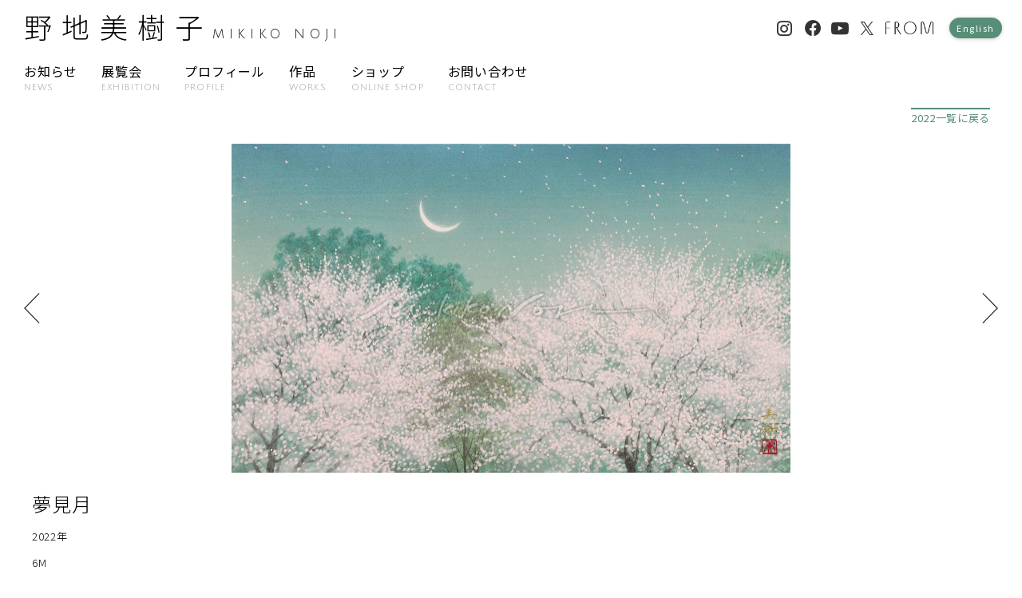

--- FILE ---
content_type: text/html; charset=UTF-8
request_url: https://nojimikiko.jp/works/series/trees/2022-7.html
body_size: 7451
content:
<!DOCTYPE HTML>
<html lang="ja">
<head>
<meta charset="utf-8">
<meta http-equiv="X-UA-Compatible" content="IE=edge">
<meta name="viewport" content="width=device-width, initial-scale=1">


<script src="https://nojimikiko.jp/wpcms/wp-content/themes/nojimikiko/css/slick.css"></script>
<link rel="stylesheet" href="https://nojimikiko.jp/wpcms/wp-content/themes/nojimikiko/css/reset.css?1644970436" type="text/css">
<link rel="stylesheet" href="https://nojimikiko.jp/wpcms/wp-content/themes/nojimikiko/css/layout.css?1644970435" type="text/css">
<link rel="stylesheet" href="https://nojimikiko.jp/wpcms/wp-content/themes/nojimikiko/style.css?1724223203" >

<link rel="apple-touch-icon" sizes="180x180" href="https://nojimikiko.jp/wpcms/wp-content/themes/nojimikiko/favicon/apple-touch-icon.png">
<link rel="icon" type="image/png" sizes="32x32" href="https://nojimikiko.jp/wpcms/wp-content/themes/nojimikiko/favicon/favicon-32x32.png">
<link rel="icon" type="image/png" sizes="16x16" href="https://nojimikiko.jp/wpcms/wp-content/themes/nojimikiko/favicon/favicon-16x16.png">
<link rel="manifest" href="https://nojimikiko.jp/wpcms/wp-content/themes/nojimikiko/favicon/site.webmanifest">
<link rel="mask-icon" href="https://nojimikiko.jp/wpcms/wp-content/themes/nojimikiko/favicon/safari-pinned-tab.svg" color="#5bbad5">
<meta name="msapplication-TileColor" content="#2d89ef">
<meta name="theme-color" content="#ffffff">

<script src="https://ajax.googleapis.com/ajax/libs/jquery/3.1.1/jquery.min.js"></script>

<title>夢見月 | 野地美樹子</title>
<meta name='robots' content='max-image-preview:large' />
<link rel="alternate" title="oEmbed (JSON)" type="application/json+oembed" href="https://nojimikiko.jp/wp-json/oembed/1.0/embed?url=https%3A%2F%2Fnojimikiko.jp%2Fworks%2Fseries%2Ftrees%2F2022-7.html" />
<link rel="alternate" title="oEmbed (XML)" type="text/xml+oembed" href="https://nojimikiko.jp/wp-json/oembed/1.0/embed?url=https%3A%2F%2Fnojimikiko.jp%2Fworks%2Fseries%2Ftrees%2F2022-7.html&#038;format=xml" />
<style id='wp-img-auto-sizes-contain-inline-css' type='text/css'>
img:is([sizes=auto i],[sizes^="auto," i]){contain-intrinsic-size:3000px 1500px}
/*# sourceURL=wp-img-auto-sizes-contain-inline-css */
</style>
<link rel='stylesheet' id='sbi_styles-css' href='https://nojimikiko.jp/wpcms/wp-content/plugins/instagram-feed/css/sbi-styles.min.css?ver=6.10.0' type='text/css' media='all' />
<style id='wp-block-library-inline-css' type='text/css'>
:root{--wp-block-synced-color:#7a00df;--wp-block-synced-color--rgb:122,0,223;--wp-bound-block-color:var(--wp-block-synced-color);--wp-editor-canvas-background:#ddd;--wp-admin-theme-color:#007cba;--wp-admin-theme-color--rgb:0,124,186;--wp-admin-theme-color-darker-10:#006ba1;--wp-admin-theme-color-darker-10--rgb:0,107,160.5;--wp-admin-theme-color-darker-20:#005a87;--wp-admin-theme-color-darker-20--rgb:0,90,135;--wp-admin-border-width-focus:2px}@media (min-resolution:192dpi){:root{--wp-admin-border-width-focus:1.5px}}.wp-element-button{cursor:pointer}:root .has-very-light-gray-background-color{background-color:#eee}:root .has-very-dark-gray-background-color{background-color:#313131}:root .has-very-light-gray-color{color:#eee}:root .has-very-dark-gray-color{color:#313131}:root .has-vivid-green-cyan-to-vivid-cyan-blue-gradient-background{background:linear-gradient(135deg,#00d084,#0693e3)}:root .has-purple-crush-gradient-background{background:linear-gradient(135deg,#34e2e4,#4721fb 50%,#ab1dfe)}:root .has-hazy-dawn-gradient-background{background:linear-gradient(135deg,#faaca8,#dad0ec)}:root .has-subdued-olive-gradient-background{background:linear-gradient(135deg,#fafae1,#67a671)}:root .has-atomic-cream-gradient-background{background:linear-gradient(135deg,#fdd79a,#004a59)}:root .has-nightshade-gradient-background{background:linear-gradient(135deg,#330968,#31cdcf)}:root .has-midnight-gradient-background{background:linear-gradient(135deg,#020381,#2874fc)}:root{--wp--preset--font-size--normal:16px;--wp--preset--font-size--huge:42px}.has-regular-font-size{font-size:1em}.has-larger-font-size{font-size:2.625em}.has-normal-font-size{font-size:var(--wp--preset--font-size--normal)}.has-huge-font-size{font-size:var(--wp--preset--font-size--huge)}.has-text-align-center{text-align:center}.has-text-align-left{text-align:left}.has-text-align-right{text-align:right}.has-fit-text{white-space:nowrap!important}#end-resizable-editor-section{display:none}.aligncenter{clear:both}.items-justified-left{justify-content:flex-start}.items-justified-center{justify-content:center}.items-justified-right{justify-content:flex-end}.items-justified-space-between{justify-content:space-between}.screen-reader-text{border:0;clip-path:inset(50%);height:1px;margin:-1px;overflow:hidden;padding:0;position:absolute;width:1px;word-wrap:normal!important}.screen-reader-text:focus{background-color:#ddd;clip-path:none;color:#444;display:block;font-size:1em;height:auto;left:5px;line-height:normal;padding:15px 23px 14px;text-decoration:none;top:5px;width:auto;z-index:100000}html :where(.has-border-color){border-style:solid}html :where([style*=border-top-color]){border-top-style:solid}html :where([style*=border-right-color]){border-right-style:solid}html :where([style*=border-bottom-color]){border-bottom-style:solid}html :where([style*=border-left-color]){border-left-style:solid}html :where([style*=border-width]){border-style:solid}html :where([style*=border-top-width]){border-top-style:solid}html :where([style*=border-right-width]){border-right-style:solid}html :where([style*=border-bottom-width]){border-bottom-style:solid}html :where([style*=border-left-width]){border-left-style:solid}html :where(img[class*=wp-image-]){height:auto;max-width:100%}:where(figure){margin:0 0 1em}html :where(.is-position-sticky){--wp-admin--admin-bar--position-offset:var(--wp-admin--admin-bar--height,0px)}@media screen and (max-width:600px){html :where(.is-position-sticky){--wp-admin--admin-bar--position-offset:0px}}

/*# sourceURL=wp-block-library-inline-css */
</style><style id='global-styles-inline-css' type='text/css'>
:root{--wp--preset--aspect-ratio--square: 1;--wp--preset--aspect-ratio--4-3: 4/3;--wp--preset--aspect-ratio--3-4: 3/4;--wp--preset--aspect-ratio--3-2: 3/2;--wp--preset--aspect-ratio--2-3: 2/3;--wp--preset--aspect-ratio--16-9: 16/9;--wp--preset--aspect-ratio--9-16: 9/16;--wp--preset--color--black: #000000;--wp--preset--color--cyan-bluish-gray: #abb8c3;--wp--preset--color--white: #ffffff;--wp--preset--color--pale-pink: #f78da7;--wp--preset--color--vivid-red: #cf2e2e;--wp--preset--color--luminous-vivid-orange: #ff6900;--wp--preset--color--luminous-vivid-amber: #fcb900;--wp--preset--color--light-green-cyan: #7bdcb5;--wp--preset--color--vivid-green-cyan: #00d084;--wp--preset--color--pale-cyan-blue: #8ed1fc;--wp--preset--color--vivid-cyan-blue: #0693e3;--wp--preset--color--vivid-purple: #9b51e0;--wp--preset--gradient--vivid-cyan-blue-to-vivid-purple: linear-gradient(135deg,rgb(6,147,227) 0%,rgb(155,81,224) 100%);--wp--preset--gradient--light-green-cyan-to-vivid-green-cyan: linear-gradient(135deg,rgb(122,220,180) 0%,rgb(0,208,130) 100%);--wp--preset--gradient--luminous-vivid-amber-to-luminous-vivid-orange: linear-gradient(135deg,rgb(252,185,0) 0%,rgb(255,105,0) 100%);--wp--preset--gradient--luminous-vivid-orange-to-vivid-red: linear-gradient(135deg,rgb(255,105,0) 0%,rgb(207,46,46) 100%);--wp--preset--gradient--very-light-gray-to-cyan-bluish-gray: linear-gradient(135deg,rgb(238,238,238) 0%,rgb(169,184,195) 100%);--wp--preset--gradient--cool-to-warm-spectrum: linear-gradient(135deg,rgb(74,234,220) 0%,rgb(151,120,209) 20%,rgb(207,42,186) 40%,rgb(238,44,130) 60%,rgb(251,105,98) 80%,rgb(254,248,76) 100%);--wp--preset--gradient--blush-light-purple: linear-gradient(135deg,rgb(255,206,236) 0%,rgb(152,150,240) 100%);--wp--preset--gradient--blush-bordeaux: linear-gradient(135deg,rgb(254,205,165) 0%,rgb(254,45,45) 50%,rgb(107,0,62) 100%);--wp--preset--gradient--luminous-dusk: linear-gradient(135deg,rgb(255,203,112) 0%,rgb(199,81,192) 50%,rgb(65,88,208) 100%);--wp--preset--gradient--pale-ocean: linear-gradient(135deg,rgb(255,245,203) 0%,rgb(182,227,212) 50%,rgb(51,167,181) 100%);--wp--preset--gradient--electric-grass: linear-gradient(135deg,rgb(202,248,128) 0%,rgb(113,206,126) 100%);--wp--preset--gradient--midnight: linear-gradient(135deg,rgb(2,3,129) 0%,rgb(40,116,252) 100%);--wp--preset--font-size--small: 13px;--wp--preset--font-size--medium: 20px;--wp--preset--font-size--large: 36px;--wp--preset--font-size--x-large: 42px;--wp--preset--spacing--20: 0.44rem;--wp--preset--spacing--30: 0.67rem;--wp--preset--spacing--40: 1rem;--wp--preset--spacing--50: 1.5rem;--wp--preset--spacing--60: 2.25rem;--wp--preset--spacing--70: 3.38rem;--wp--preset--spacing--80: 5.06rem;--wp--preset--shadow--natural: 6px 6px 9px rgba(0, 0, 0, 0.2);--wp--preset--shadow--deep: 12px 12px 50px rgba(0, 0, 0, 0.4);--wp--preset--shadow--sharp: 6px 6px 0px rgba(0, 0, 0, 0.2);--wp--preset--shadow--outlined: 6px 6px 0px -3px rgb(255, 255, 255), 6px 6px rgb(0, 0, 0);--wp--preset--shadow--crisp: 6px 6px 0px rgb(0, 0, 0);}:where(.is-layout-flex){gap: 0.5em;}:where(.is-layout-grid){gap: 0.5em;}body .is-layout-flex{display: flex;}.is-layout-flex{flex-wrap: wrap;align-items: center;}.is-layout-flex > :is(*, div){margin: 0;}body .is-layout-grid{display: grid;}.is-layout-grid > :is(*, div){margin: 0;}:where(.wp-block-columns.is-layout-flex){gap: 2em;}:where(.wp-block-columns.is-layout-grid){gap: 2em;}:where(.wp-block-post-template.is-layout-flex){gap: 1.25em;}:where(.wp-block-post-template.is-layout-grid){gap: 1.25em;}.has-black-color{color: var(--wp--preset--color--black) !important;}.has-cyan-bluish-gray-color{color: var(--wp--preset--color--cyan-bluish-gray) !important;}.has-white-color{color: var(--wp--preset--color--white) !important;}.has-pale-pink-color{color: var(--wp--preset--color--pale-pink) !important;}.has-vivid-red-color{color: var(--wp--preset--color--vivid-red) !important;}.has-luminous-vivid-orange-color{color: var(--wp--preset--color--luminous-vivid-orange) !important;}.has-luminous-vivid-amber-color{color: var(--wp--preset--color--luminous-vivid-amber) !important;}.has-light-green-cyan-color{color: var(--wp--preset--color--light-green-cyan) !important;}.has-vivid-green-cyan-color{color: var(--wp--preset--color--vivid-green-cyan) !important;}.has-pale-cyan-blue-color{color: var(--wp--preset--color--pale-cyan-blue) !important;}.has-vivid-cyan-blue-color{color: var(--wp--preset--color--vivid-cyan-blue) !important;}.has-vivid-purple-color{color: var(--wp--preset--color--vivid-purple) !important;}.has-black-background-color{background-color: var(--wp--preset--color--black) !important;}.has-cyan-bluish-gray-background-color{background-color: var(--wp--preset--color--cyan-bluish-gray) !important;}.has-white-background-color{background-color: var(--wp--preset--color--white) !important;}.has-pale-pink-background-color{background-color: var(--wp--preset--color--pale-pink) !important;}.has-vivid-red-background-color{background-color: var(--wp--preset--color--vivid-red) !important;}.has-luminous-vivid-orange-background-color{background-color: var(--wp--preset--color--luminous-vivid-orange) !important;}.has-luminous-vivid-amber-background-color{background-color: var(--wp--preset--color--luminous-vivid-amber) !important;}.has-light-green-cyan-background-color{background-color: var(--wp--preset--color--light-green-cyan) !important;}.has-vivid-green-cyan-background-color{background-color: var(--wp--preset--color--vivid-green-cyan) !important;}.has-pale-cyan-blue-background-color{background-color: var(--wp--preset--color--pale-cyan-blue) !important;}.has-vivid-cyan-blue-background-color{background-color: var(--wp--preset--color--vivid-cyan-blue) !important;}.has-vivid-purple-background-color{background-color: var(--wp--preset--color--vivid-purple) !important;}.has-black-border-color{border-color: var(--wp--preset--color--black) !important;}.has-cyan-bluish-gray-border-color{border-color: var(--wp--preset--color--cyan-bluish-gray) !important;}.has-white-border-color{border-color: var(--wp--preset--color--white) !important;}.has-pale-pink-border-color{border-color: var(--wp--preset--color--pale-pink) !important;}.has-vivid-red-border-color{border-color: var(--wp--preset--color--vivid-red) !important;}.has-luminous-vivid-orange-border-color{border-color: var(--wp--preset--color--luminous-vivid-orange) !important;}.has-luminous-vivid-amber-border-color{border-color: var(--wp--preset--color--luminous-vivid-amber) !important;}.has-light-green-cyan-border-color{border-color: var(--wp--preset--color--light-green-cyan) !important;}.has-vivid-green-cyan-border-color{border-color: var(--wp--preset--color--vivid-green-cyan) !important;}.has-pale-cyan-blue-border-color{border-color: var(--wp--preset--color--pale-cyan-blue) !important;}.has-vivid-cyan-blue-border-color{border-color: var(--wp--preset--color--vivid-cyan-blue) !important;}.has-vivid-purple-border-color{border-color: var(--wp--preset--color--vivid-purple) !important;}.has-vivid-cyan-blue-to-vivid-purple-gradient-background{background: var(--wp--preset--gradient--vivid-cyan-blue-to-vivid-purple) !important;}.has-light-green-cyan-to-vivid-green-cyan-gradient-background{background: var(--wp--preset--gradient--light-green-cyan-to-vivid-green-cyan) !important;}.has-luminous-vivid-amber-to-luminous-vivid-orange-gradient-background{background: var(--wp--preset--gradient--luminous-vivid-amber-to-luminous-vivid-orange) !important;}.has-luminous-vivid-orange-to-vivid-red-gradient-background{background: var(--wp--preset--gradient--luminous-vivid-orange-to-vivid-red) !important;}.has-very-light-gray-to-cyan-bluish-gray-gradient-background{background: var(--wp--preset--gradient--very-light-gray-to-cyan-bluish-gray) !important;}.has-cool-to-warm-spectrum-gradient-background{background: var(--wp--preset--gradient--cool-to-warm-spectrum) !important;}.has-blush-light-purple-gradient-background{background: var(--wp--preset--gradient--blush-light-purple) !important;}.has-blush-bordeaux-gradient-background{background: var(--wp--preset--gradient--blush-bordeaux) !important;}.has-luminous-dusk-gradient-background{background: var(--wp--preset--gradient--luminous-dusk) !important;}.has-pale-ocean-gradient-background{background: var(--wp--preset--gradient--pale-ocean) !important;}.has-electric-grass-gradient-background{background: var(--wp--preset--gradient--electric-grass) !important;}.has-midnight-gradient-background{background: var(--wp--preset--gradient--midnight) !important;}.has-small-font-size{font-size: var(--wp--preset--font-size--small) !important;}.has-medium-font-size{font-size: var(--wp--preset--font-size--medium) !important;}.has-large-font-size{font-size: var(--wp--preset--font-size--large) !important;}.has-x-large-font-size{font-size: var(--wp--preset--font-size--x-large) !important;}
/*# sourceURL=global-styles-inline-css */
</style>

<style id='classic-theme-styles-inline-css' type='text/css'>
/*! This file is auto-generated */
.wp-block-button__link{color:#fff;background-color:#32373c;border-radius:9999px;box-shadow:none;text-decoration:none;padding:calc(.667em + 2px) calc(1.333em + 2px);font-size:1.125em}.wp-block-file__button{background:#32373c;color:#fff;text-decoration:none}
/*# sourceURL=/wp-includes/css/classic-themes.min.css */
</style>
<link rel='stylesheet' id='bogo-css' href='https://nojimikiko.jp/wpcms/wp-content/plugins/bogo/includes/css/style.css?ver=3.9.1' type='text/css' media='all' />
<link rel='stylesheet' id='contact-form-7-css' href='https://nojimikiko.jp/wpcms/wp-content/plugins/contact-form-7/includes/css/styles.css?ver=6.0.2' type='text/css' media='all' />
<link rel="https://api.w.org/" href="https://nojimikiko.jp/wp-json/" /><link rel="alternate" title="JSON" type="application/json" href="https://nojimikiko.jp/wp-json/wp/v2/posts/7207" /><link rel="canonical" href="https://nojimikiko.jp/works/series/trees/2022-7.html" />
<link rel="alternate" href="https://nojimikiko.jp/en/works/series/trees/2022-7.html" hreflang="en-US" />
<link rel="alternate" href="https://nojimikiko.jp/works/series/trees/2022-7.html" hreflang="ja" />

<meta property="og:title" content="夢見月 | 野地美樹子" />
<meta name="twitter:title" content="夢見月 | 野地美樹子" />

<meta name="description"  content="2022年 6M" />
<meta property="og:description" content="2022年 6M" />
<meta name="twitter:description" content="2022年 6M" />

<meta property="og:image" content="https://nojimikiko.jp/wpcms/wp-content/uploads/2024/01/2022-7.jpg?v=1715231316">
<meta name="twitter:card" content="summary_large_image" />
<meta property="og:type" content="article" />

<link rel="preconnect" href="https://fonts.googleapis.com">
<link rel="preconnect" href="https://fonts.gstatic.com" crossorigin>
<link href="https://fonts.googleapis.com/css2?family=Julius+Sans+One&family=Klee+One&family=Noto+Sans+JP:wght@300;400&display=swap" rel="stylesheet">

<!----------- google analytics [begin] ----------->
<script type="text/javascript">

 var _gaq = _gaq || [];
 _gaq.push(['_setAccount', 'UA-21286214-2']);
 _gaq.push(['_trackPageview']);

 (function() {
   var ga = document.createElement('script'); ga.type = 'text/javascript'; ga.async = true;
   ga.src = ('https:' == document.location.protocol ～ 'https://ssl' : 'http://www') + '.google-analytics.com/ga.js';
   var s = document.getElementsByTagName('script')[0]; s.parentNode.insertBefore(ga, s);
 })();

</script>
<!----------- google analytics [end] ----------->

</head>
<body id="2022-7">
<a id="backtop"></a>
<header>
<div class="header-grid">
	<div class="header-left">

		<div id="main-logo"><h1><a href="https://nojimikiko.jp">野地美樹子<span>MIKIKO NOJI</span></a></h1></div>

	</div>

	<nav class="header-sns header-sns-normal pc-only">
		<ul>

		<li id="navi-instagram" class="header-navi-sns"><a href="https://www.instagram.com/nojimikiko/" target="_blank">Instagram</a></li>
		<li id="navi-facebook" class="header-navi-sns"><a href="https://www.facebook.com/mikko.noji" target="_blank">Facebook</a></li>
		<li id="navi-youtube" class="header-navi-sns"><a href="https://www.youtube.com/channel/UCF3izYNQSgQ9Q3eVBvhxa_g" target="_blank">YouTube</a></li>
		<li id="navi-twitter" class="header-navi-sns"><a href="https://twitter.com/Noji_Mikiko" target="_blank">Twitter</a></li>
		<li id="navi-from"><a href="https://from-artists.com/" target="_blank">FROM</a></li>
<li class="navi-language"><ul class="bogo-language-switcher list-view"><li class="en-US en first"><span class="bogo-language-name"><a rel="alternate" hreflang="en-US" href="https://nojimikiko.jp/en/works/series/trees/2022-7.html" title="English">English</a></span></li>
<li class="ja current last"><span class="bogo-language-name"><a rel="alternate" hreflang="ja" href="https://nojimikiko.jp/works/series/trees/2022-7.html" title="日本語" class="current" aria-current="page">日本語</a></span></li>
</ul></li>

		</ul>
    </nav>
	<div class="header-bottom pc-only">

		<nav class="main-navi">
		<ul class="flex flex-sp-sep-2 flex-wrap">
		<li><a href="https://nojimikiko.jp/news/" class="menu-news ">お知らせ<span>NEWS</span></a></li>
		<li><a href="https://nojimikiko.jp/exhibition/" class="menu-exhibition ">展覧会<span>EXHIBITION</span></a></li>
		<li><a href="https://nojimikiko.jp/profile/" class="menu-profile ">プロフィール<span>PROFILE</span></a></li>
		<li><a href="https://nojimikiko.jp/works/2023/" class="menu-works ">作品<span>WORKS</span></a></li>
		<li><a href="https://nojimikiko.theshop.jp/" class="menu-goods " target="_blank" rel="noopener">ショップ<span>ONLINE SHOP</span></a></li>
		<li><a href="https://nojimikiko.jp/contact/" class="menu-contact ">お問い合わせ<span>CONTACT</span></a></li>
		</ul>
		</nav>

	</div>

</div>
</header>
<a class="drawr-btn"><span>&nbsp;</span></a>
<nav class="drawr">
	<ul class="drawer-menu">
		<li>
			<ul class="drawer-lang flex">
<li class="navi-language"><ul class="bogo-language-switcher list-view"><li class="en-US en first"><span class="bogo-language-name"><a rel="alternate" hreflang="en-US" href="https://nojimikiko.jp/en/works/series/trees/2022-7.html" title="English">English</a></span></li>
<li class="ja current last"><span class="bogo-language-name"><a rel="alternate" hreflang="ja" href="https://nojimikiko.jp/works/series/trees/2022-7.html" title="日本語" class="current" aria-current="page">日本語</a></span></li>
</ul></li>
			</ul>
			<div class="drawer-search container-fluid">
<form method="get" id="searchform" action="https://nojimikiko.jp">
<input type="text" name="s" id="s" placeholder="作品検索"/>
<button type="submit">検索する</button>
</form>
			</div>
		</li>


		<li><a href="https://nojimikiko.jp/">TOP</a></li>

		<li><a href="https://nojimikiko.jp/news/">お知らせ</a></li>
		<li><a href="https://nojimikiko.jp/exhibition/">展覧会</a></li>
		<li class="has-submenu"><div class="accordion">プロフィール</div>
			<nav class="drawr-sub-container">
				<ul class="drawr-sub drawr-sub-normal">
					<li><a href="https://nojimikiko.jp/profile">略歴・賞歴</a></li>
					<li><a href="https://nojimikiko.jp/profile-2">コンセプト</a></li>
				<ul>
			</nav>
		</li>
		<li class="has-submenu"><div class="accordion">作品</div>
<nav class="drawr-sub-container"><ul id="menu-%e5%b9%b4%e5%88%a5%e3%83%a1%e3%83%8b%e3%83%a5%e3%83%bc" class="drawr-sub drawr-sub-year"><li id="menu-item-7921" class="menu-item menu-item-type-taxonomy menu-item-object-category menu-item-7921"><a href="https://nojimikiko.jp/category/works/2023">2023</a></li>
<li id="menu-item-7455" class="menu-item menu-item-type-taxonomy menu-item-object-category current-post-ancestor current-menu-parent current-post-parent menu-item-7455"><a href="https://nojimikiko.jp/category/works/2022">2022</a></li>
<li id="menu-item-2436" class="menu-item menu-item-type-taxonomy menu-item-object-category menu-item-2436"><a href="https://nojimikiko.jp/category/works/2021">2021</a></li>
<li id="menu-item-2435" class="menu-item menu-item-type-taxonomy menu-item-object-category menu-item-2435"><a href="https://nojimikiko.jp/category/works/2020">2020</a></li>
<li id="menu-item-2434" class="menu-item menu-item-type-taxonomy menu-item-object-category menu-item-2434"><a href="https://nojimikiko.jp/category/works/2019">2019</a></li>
<li id="menu-item-2433" class="menu-item menu-item-type-taxonomy menu-item-object-category menu-item-2433"><a href="https://nojimikiko.jp/category/works/2018">2018</a></li>
<li id="menu-item-2432" class="menu-item menu-item-type-taxonomy menu-item-object-category menu-item-2432"><a href="https://nojimikiko.jp/category/works/2017">2017</a></li>
<li id="menu-item-2431" class="menu-item menu-item-type-taxonomy menu-item-object-category menu-item-2431"><a href="https://nojimikiko.jp/category/works/2016">2016</a></li>
<li id="menu-item-2430" class="menu-item menu-item-type-taxonomy menu-item-object-category menu-item-2430"><a href="https://nojimikiko.jp/category/works/2015">2015</a></li>
<li id="menu-item-2429" class="menu-item menu-item-type-taxonomy menu-item-object-category menu-item-2429"><a href="https://nojimikiko.jp/category/works/2014">2014</a></li>
<li id="menu-item-2615" class="menu-item menu-item-type-taxonomy menu-item-object-category menu-item-2615"><a href="https://nojimikiko.jp/category/works/2013">2013</a></li>
<li id="menu-item-2967" class="menu-item menu-item-type-taxonomy menu-item-object-category menu-item-2967"><a href="https://nojimikiko.jp/category/works/2012">2012</a></li>
<li id="menu-item-3319" class="menu-item menu-item-type-taxonomy menu-item-object-category menu-item-3319"><a href="https://nojimikiko.jp/category/works/2011">2011</a></li>
<li id="menu-item-4281" class="menu-item menu-item-type-taxonomy menu-item-object-category menu-item-4281"><a href="https://nojimikiko.jp/category/works/2010">2010</a></li>
<li id="menu-item-4280" class="menu-item menu-item-type-taxonomy menu-item-object-category menu-item-4280"><a href="https://nojimikiko.jp/category/works/2009">2009</a></li>
<li id="menu-item-4718" class="menu-item menu-item-type-taxonomy menu-item-object-category menu-item-4718"><a href="https://nojimikiko.jp/category/works/2008">2008</a></li>
<li id="menu-item-5162" class="menu-item menu-item-type-taxonomy menu-item-object-category menu-item-5162"><a href="https://nojimikiko.jp/category/works/2007">2007</a></li>
<li id="menu-item-5473" class="menu-item menu-item-type-taxonomy menu-item-object-category menu-item-5473"><a href="https://nojimikiko.jp/category/works/2006">2006</a></li>
<li id="menu-item-5993" class="menu-item menu-item-type-taxonomy menu-item-object-category menu-item-5993"><a href="https://nojimikiko.jp/category/works/2005">2005</a></li>
<li id="menu-item-5992" class="menu-item menu-item-type-taxonomy menu-item-object-category menu-item-5992"><a href="https://nojimikiko.jp/category/works/2004">2004</a></li>
<li id="menu-item-6253" class="menu-item menu-item-type-taxonomy menu-item-object-category menu-item-6253"><a href="https://nojimikiko.jp/category/works/2003">2003</a></li>
<li id="menu-item-6252" class="menu-item menu-item-type-taxonomy menu-item-object-category menu-item-6252"><a href="https://nojimikiko.jp/category/works/2002">2002</a></li>
<li id="menu-item-6573" class="menu-item menu-item-type-taxonomy menu-item-object-category menu-item-6573"><a href="https://nojimikiko.jp/category/works/2001">2001</a></li>
<li id="menu-item-6572" class="menu-item menu-item-type-taxonomy menu-item-object-category menu-item-6572"><a href="https://nojimikiko.jp/category/works/2000">2000</a></li>
<li id="menu-item-6637" class="menu-item menu-item-type-taxonomy menu-item-object-category menu-item-6637"><a href="https://nojimikiko.jp/category/works/1999">1999</a></li>
<li id="menu-item-6636" class="menu-item menu-item-type-taxonomy menu-item-object-category menu-item-6636"><a href="https://nojimikiko.jp/category/works/1998">1998</a></li>
</ul></nav></li>
		<li><a href="https://nojimikiko.theshop.jp/" target="_blank" rel="noopener">ONLINE SHOP</a></div>

		</li>
		<li><a href="https://nojimikiko.jp/contact/">お問い合わせ</a></li>


		<li class="container">
			<ul class="drawer-snsmenu">
		<li id="navi-instagram" class="header-navi-sns"><a href="https://www.instagram.com/nojimikiko/" target="_blank">Instagram</a></li>
		<li id="navi-facebook" class="header-navi-sns"><a href="https://www.facebook.com/mikko.noji" target="_blank">Facebook</a></li>
		<li id="navi-youtube" class="header-navi-sns"><a href="https://www.youtube.com/channel/UCF3izYNQSgQ9Q3eVBvhxa_g" target="_blank">YouTube</a></li>
		<li id="navi-twitter" class="header-navi-sns"><a href="https://twitter.com/Noji_Mikiko" target="_blank">Twitter</a></li>
		<li id="navi-from"><a href="https://from-artists.com/" target="_blank">FROM</a></li>
			</ul>
		</li>
	</ul>
</nav>
<a name="backtop" id="backtop"> </a><nav class="container single-backbtn">   	<div class="single-back-jp">

<a href="https://nojimikiko.jp/works/2022">2022</a>

</div></nav>

<article class="single-container">

<div class="works-img flex flex-middle">
		<div class="next-postlink">
	<a href="https://nojimikiko.jp/works/series/trees/2022-8.html" rel="next"><img src="https://nojimikiko.jp/wpcms/wp-content/themes/nojimikiko/images/etc/arrow-next.svg" alt="次の作品へ" /></a>	</div>
	<div class="container works-img wide-off">
	<img width="1400" height="825" src="https://nojimikiko.jp/wpcms/wp-content/uploads/2024/01/2022-7.jpg?v=1715231316" class="attachment-full size-full wp-post-image" alt="" decoding="async" fetchpriority="high" srcset="https://nojimikiko.jp/wpcms/wp-content/uploads/2024/01/2022-7.jpg?v=1715231316 1400w, https://nojimikiko.jp/wpcms/wp-content/uploads/2024/01/2022-7-800x471.jpg?v=1715231316 800w, https://nojimikiko.jp/wpcms/wp-content/uploads/2024/01/2022-7-768x453.jpg?v=1715231316 768w" sizes="(max-width: 1400px) 100vw, 1400px" /></div>

		<div class="before-postlink">
	<a href="https://nojimikiko.jp/works/series/trees/2022-6.html" rel="prev"><img src="https://nojimikiko.jp/wpcms/wp-content/themes/nojimikiko/images/etc/arrow-prev.svg" alt="前の作品へ" /></a>	</div>
	



</div>
<div class="container">
	<div class="single-content">
	<h1>夢見月</h1>
<p>2022年</p>
<p>6M</p>




	</div>
	<div class="entry-categories">
		<h4>カテゴリ</h4>

		<ul>
<li><a href="https://nojimikiko.jp/category/works/2022">2022</a></li><li><a href="https://nojimikiko.jp/category/works/size/6">6号</a></li><li><a href="https://nojimikiko.jp/category/works/season/spring">春</a></li><li><a href="https://nojimikiko.jp/category/works/series/trees">樹木・自然</a></li>		</ul>
	</div>
</div>
</article>
<footer class="container-fluid">
	<div class="footer-normal">
		<div class="pagebackswitch"><a href="#backtop" class="btn-backtop scroll">このページの一番上に戻る</a></div>
		<div id="copyright">&copy; MIKIKO NOJI All rights reserved.</div>
	</div>

</footer>

<nav class="footer-sns sp-only">
		<ul>
		<li id="navi-instagram" class="header-navi-sns"><a href="https://www.instagram.com/nojimikiko/" target="_blank">Instagram</a></li>
		<li id="navi-facebook" class="header-navi-sns"><a href="https://www.facebook.com/mikko.noji" target="_blank">Facebook</a></li>
		<li id="navi-youtube" class="header-navi-sns"><a href="https://www.youtube.com/channel/UCF3izYNQSgQ9Q3eVBvhxa_g" target="_blank">YouTube</a></li>
		<li id="navi-twitter" class="header-navi-sns"><a href="https://twitter.com/Noji_Mikiko" target="_blank">Twitter</a></li>
		<li id="navi-from"><a href="https://from-artists.com/" target="_blank">FROM</a></li>
		</ul>
</nav>

<script src="https://nojimikiko.jp/wpcms/wp-content/themes/nojimikiko/js/drawr.js"></script>
<script src="https://nojimikiko.jp/wpcms/wp-content/themes/nojimikiko/js/smoothscroll.js"></script>
<script src="https://nojimikiko.jp/wpcms/wp-content/themes/nojimikiko/js/pageback.js"></script>
<script type="speculationrules">
{"prefetch":[{"source":"document","where":{"and":[{"href_matches":"/*"},{"not":{"href_matches":["/wpcms/wp-*.php","/wpcms/wp-admin/*","/wpcms/wp-content/uploads/*","/wpcms/wp-content/*","/wpcms/wp-content/plugins/*","/wpcms/wp-content/themes/nojimikiko/*","/*\\?(.+)"]}},{"not":{"selector_matches":"a[rel~=\"nofollow\"]"}},{"not":{"selector_matches":".no-prefetch, .no-prefetch a"}}]},"eagerness":"conservative"}]}
</script>
<!-- Instagram Feed JS -->
<script type="text/javascript">
var sbiajaxurl = "https://nojimikiko.jp/wpcms/wp-admin/admin-ajax.php";
</script>
<script type="text/javascript" src="https://nojimikiko.jp/wpcms/wp-includes/js/dist/hooks.min.js?ver=dd5603f07f9220ed27f1" id="wp-hooks-js"></script>
<script type="text/javascript" src="https://nojimikiko.jp/wpcms/wp-includes/js/dist/i18n.min.js?ver=c26c3dc7bed366793375" id="wp-i18n-js"></script>
<script type="text/javascript" id="wp-i18n-js-after">
/* <![CDATA[ */
wp.i18n.setLocaleData( { 'text direction\u0004ltr': [ 'ltr' ] } );
//# sourceURL=wp-i18n-js-after
/* ]]> */
</script>
<script type="text/javascript" src="https://nojimikiko.jp/wpcms/wp-content/plugins/contact-form-7/includes/swv/js/index.js?ver=6.0.2" id="swv-js"></script>
<script type="text/javascript" id="contact-form-7-js-translations">
/* <![CDATA[ */
( function( domain, translations ) {
	var localeData = translations.locale_data[ domain ] || translations.locale_data.messages;
	localeData[""].domain = domain;
	wp.i18n.setLocaleData( localeData, domain );
} )( "contact-form-7", {"translation-revision-date":"2024-11-05 02:21:01+0000","generator":"GlotPress\/4.0.1","domain":"messages","locale_data":{"messages":{"":{"domain":"messages","plural-forms":"nplurals=1; plural=0;","lang":"ja_JP"},"This contact form is placed in the wrong place.":["\u3053\u306e\u30b3\u30f3\u30bf\u30af\u30c8\u30d5\u30a9\u30fc\u30e0\u306f\u9593\u9055\u3063\u305f\u4f4d\u7f6e\u306b\u7f6e\u304b\u308c\u3066\u3044\u307e\u3059\u3002"],"Error:":["\u30a8\u30e9\u30fc:"]}},"comment":{"reference":"includes\/js\/index.js"}} );
//# sourceURL=contact-form-7-js-translations
/* ]]> */
</script>
<script type="text/javascript" id="contact-form-7-js-before">
/* <![CDATA[ */
var wpcf7 = {
    "api": {
        "root": "https:\/\/nojimikiko.jp\/wp-json\/",
        "namespace": "contact-form-7\/v1"
    }
};
//# sourceURL=contact-form-7-js-before
/* ]]> */
</script>
<script type="text/javascript" src="https://nojimikiko.jp/wpcms/wp-content/plugins/contact-form-7/includes/js/index.js?ver=6.0.2" id="contact-form-7-js"></script>
<script type="text/javascript" src="https://www.google.com/recaptcha/api.js?render=6LewK00iAAAAACM81poty0duWBXQY0dgWKACwn99&amp;ver=3.0" id="google-recaptcha-js"></script>
<script type="text/javascript" src="https://nojimikiko.jp/wpcms/wp-includes/js/dist/vendor/wp-polyfill.min.js?ver=3.15.0" id="wp-polyfill-js"></script>
<script type="text/javascript" id="wpcf7-recaptcha-js-before">
/* <![CDATA[ */
var wpcf7_recaptcha = {
    "sitekey": "6LewK00iAAAAACM81poty0duWBXQY0dgWKACwn99",
    "actions": {
        "homepage": "homepage",
        "contactform": "contactform"
    }
};
//# sourceURL=wpcf7-recaptcha-js-before
/* ]]> */
</script>
<script type="text/javascript" src="https://nojimikiko.jp/wpcms/wp-content/plugins/contact-form-7/modules/recaptcha/index.js?ver=6.0.2" id="wpcf7-recaptcha-js"></script>
</body>
</html>

--- FILE ---
content_type: text/html; charset=utf-8
request_url: https://www.google.com/recaptcha/api2/anchor?ar=1&k=6LewK00iAAAAACM81poty0duWBXQY0dgWKACwn99&co=aHR0cHM6Ly9ub2ppbWlraWtvLmpwOjQ0Mw..&hl=en&v=N67nZn4AqZkNcbeMu4prBgzg&size=invisible&anchor-ms=20000&execute-ms=30000&cb=4ytj3681k3b3
body_size: 48518
content:
<!DOCTYPE HTML><html dir="ltr" lang="en"><head><meta http-equiv="Content-Type" content="text/html; charset=UTF-8">
<meta http-equiv="X-UA-Compatible" content="IE=edge">
<title>reCAPTCHA</title>
<style type="text/css">
/* cyrillic-ext */
@font-face {
  font-family: 'Roboto';
  font-style: normal;
  font-weight: 400;
  font-stretch: 100%;
  src: url(//fonts.gstatic.com/s/roboto/v48/KFO7CnqEu92Fr1ME7kSn66aGLdTylUAMa3GUBHMdazTgWw.woff2) format('woff2');
  unicode-range: U+0460-052F, U+1C80-1C8A, U+20B4, U+2DE0-2DFF, U+A640-A69F, U+FE2E-FE2F;
}
/* cyrillic */
@font-face {
  font-family: 'Roboto';
  font-style: normal;
  font-weight: 400;
  font-stretch: 100%;
  src: url(//fonts.gstatic.com/s/roboto/v48/KFO7CnqEu92Fr1ME7kSn66aGLdTylUAMa3iUBHMdazTgWw.woff2) format('woff2');
  unicode-range: U+0301, U+0400-045F, U+0490-0491, U+04B0-04B1, U+2116;
}
/* greek-ext */
@font-face {
  font-family: 'Roboto';
  font-style: normal;
  font-weight: 400;
  font-stretch: 100%;
  src: url(//fonts.gstatic.com/s/roboto/v48/KFO7CnqEu92Fr1ME7kSn66aGLdTylUAMa3CUBHMdazTgWw.woff2) format('woff2');
  unicode-range: U+1F00-1FFF;
}
/* greek */
@font-face {
  font-family: 'Roboto';
  font-style: normal;
  font-weight: 400;
  font-stretch: 100%;
  src: url(//fonts.gstatic.com/s/roboto/v48/KFO7CnqEu92Fr1ME7kSn66aGLdTylUAMa3-UBHMdazTgWw.woff2) format('woff2');
  unicode-range: U+0370-0377, U+037A-037F, U+0384-038A, U+038C, U+038E-03A1, U+03A3-03FF;
}
/* math */
@font-face {
  font-family: 'Roboto';
  font-style: normal;
  font-weight: 400;
  font-stretch: 100%;
  src: url(//fonts.gstatic.com/s/roboto/v48/KFO7CnqEu92Fr1ME7kSn66aGLdTylUAMawCUBHMdazTgWw.woff2) format('woff2');
  unicode-range: U+0302-0303, U+0305, U+0307-0308, U+0310, U+0312, U+0315, U+031A, U+0326-0327, U+032C, U+032F-0330, U+0332-0333, U+0338, U+033A, U+0346, U+034D, U+0391-03A1, U+03A3-03A9, U+03B1-03C9, U+03D1, U+03D5-03D6, U+03F0-03F1, U+03F4-03F5, U+2016-2017, U+2034-2038, U+203C, U+2040, U+2043, U+2047, U+2050, U+2057, U+205F, U+2070-2071, U+2074-208E, U+2090-209C, U+20D0-20DC, U+20E1, U+20E5-20EF, U+2100-2112, U+2114-2115, U+2117-2121, U+2123-214F, U+2190, U+2192, U+2194-21AE, U+21B0-21E5, U+21F1-21F2, U+21F4-2211, U+2213-2214, U+2216-22FF, U+2308-230B, U+2310, U+2319, U+231C-2321, U+2336-237A, U+237C, U+2395, U+239B-23B7, U+23D0, U+23DC-23E1, U+2474-2475, U+25AF, U+25B3, U+25B7, U+25BD, U+25C1, U+25CA, U+25CC, U+25FB, U+266D-266F, U+27C0-27FF, U+2900-2AFF, U+2B0E-2B11, U+2B30-2B4C, U+2BFE, U+3030, U+FF5B, U+FF5D, U+1D400-1D7FF, U+1EE00-1EEFF;
}
/* symbols */
@font-face {
  font-family: 'Roboto';
  font-style: normal;
  font-weight: 400;
  font-stretch: 100%;
  src: url(//fonts.gstatic.com/s/roboto/v48/KFO7CnqEu92Fr1ME7kSn66aGLdTylUAMaxKUBHMdazTgWw.woff2) format('woff2');
  unicode-range: U+0001-000C, U+000E-001F, U+007F-009F, U+20DD-20E0, U+20E2-20E4, U+2150-218F, U+2190, U+2192, U+2194-2199, U+21AF, U+21E6-21F0, U+21F3, U+2218-2219, U+2299, U+22C4-22C6, U+2300-243F, U+2440-244A, U+2460-24FF, U+25A0-27BF, U+2800-28FF, U+2921-2922, U+2981, U+29BF, U+29EB, U+2B00-2BFF, U+4DC0-4DFF, U+FFF9-FFFB, U+10140-1018E, U+10190-1019C, U+101A0, U+101D0-101FD, U+102E0-102FB, U+10E60-10E7E, U+1D2C0-1D2D3, U+1D2E0-1D37F, U+1F000-1F0FF, U+1F100-1F1AD, U+1F1E6-1F1FF, U+1F30D-1F30F, U+1F315, U+1F31C, U+1F31E, U+1F320-1F32C, U+1F336, U+1F378, U+1F37D, U+1F382, U+1F393-1F39F, U+1F3A7-1F3A8, U+1F3AC-1F3AF, U+1F3C2, U+1F3C4-1F3C6, U+1F3CA-1F3CE, U+1F3D4-1F3E0, U+1F3ED, U+1F3F1-1F3F3, U+1F3F5-1F3F7, U+1F408, U+1F415, U+1F41F, U+1F426, U+1F43F, U+1F441-1F442, U+1F444, U+1F446-1F449, U+1F44C-1F44E, U+1F453, U+1F46A, U+1F47D, U+1F4A3, U+1F4B0, U+1F4B3, U+1F4B9, U+1F4BB, U+1F4BF, U+1F4C8-1F4CB, U+1F4D6, U+1F4DA, U+1F4DF, U+1F4E3-1F4E6, U+1F4EA-1F4ED, U+1F4F7, U+1F4F9-1F4FB, U+1F4FD-1F4FE, U+1F503, U+1F507-1F50B, U+1F50D, U+1F512-1F513, U+1F53E-1F54A, U+1F54F-1F5FA, U+1F610, U+1F650-1F67F, U+1F687, U+1F68D, U+1F691, U+1F694, U+1F698, U+1F6AD, U+1F6B2, U+1F6B9-1F6BA, U+1F6BC, U+1F6C6-1F6CF, U+1F6D3-1F6D7, U+1F6E0-1F6EA, U+1F6F0-1F6F3, U+1F6F7-1F6FC, U+1F700-1F7FF, U+1F800-1F80B, U+1F810-1F847, U+1F850-1F859, U+1F860-1F887, U+1F890-1F8AD, U+1F8B0-1F8BB, U+1F8C0-1F8C1, U+1F900-1F90B, U+1F93B, U+1F946, U+1F984, U+1F996, U+1F9E9, U+1FA00-1FA6F, U+1FA70-1FA7C, U+1FA80-1FA89, U+1FA8F-1FAC6, U+1FACE-1FADC, U+1FADF-1FAE9, U+1FAF0-1FAF8, U+1FB00-1FBFF;
}
/* vietnamese */
@font-face {
  font-family: 'Roboto';
  font-style: normal;
  font-weight: 400;
  font-stretch: 100%;
  src: url(//fonts.gstatic.com/s/roboto/v48/KFO7CnqEu92Fr1ME7kSn66aGLdTylUAMa3OUBHMdazTgWw.woff2) format('woff2');
  unicode-range: U+0102-0103, U+0110-0111, U+0128-0129, U+0168-0169, U+01A0-01A1, U+01AF-01B0, U+0300-0301, U+0303-0304, U+0308-0309, U+0323, U+0329, U+1EA0-1EF9, U+20AB;
}
/* latin-ext */
@font-face {
  font-family: 'Roboto';
  font-style: normal;
  font-weight: 400;
  font-stretch: 100%;
  src: url(//fonts.gstatic.com/s/roboto/v48/KFO7CnqEu92Fr1ME7kSn66aGLdTylUAMa3KUBHMdazTgWw.woff2) format('woff2');
  unicode-range: U+0100-02BA, U+02BD-02C5, U+02C7-02CC, U+02CE-02D7, U+02DD-02FF, U+0304, U+0308, U+0329, U+1D00-1DBF, U+1E00-1E9F, U+1EF2-1EFF, U+2020, U+20A0-20AB, U+20AD-20C0, U+2113, U+2C60-2C7F, U+A720-A7FF;
}
/* latin */
@font-face {
  font-family: 'Roboto';
  font-style: normal;
  font-weight: 400;
  font-stretch: 100%;
  src: url(//fonts.gstatic.com/s/roboto/v48/KFO7CnqEu92Fr1ME7kSn66aGLdTylUAMa3yUBHMdazQ.woff2) format('woff2');
  unicode-range: U+0000-00FF, U+0131, U+0152-0153, U+02BB-02BC, U+02C6, U+02DA, U+02DC, U+0304, U+0308, U+0329, U+2000-206F, U+20AC, U+2122, U+2191, U+2193, U+2212, U+2215, U+FEFF, U+FFFD;
}
/* cyrillic-ext */
@font-face {
  font-family: 'Roboto';
  font-style: normal;
  font-weight: 500;
  font-stretch: 100%;
  src: url(//fonts.gstatic.com/s/roboto/v48/KFO7CnqEu92Fr1ME7kSn66aGLdTylUAMa3GUBHMdazTgWw.woff2) format('woff2');
  unicode-range: U+0460-052F, U+1C80-1C8A, U+20B4, U+2DE0-2DFF, U+A640-A69F, U+FE2E-FE2F;
}
/* cyrillic */
@font-face {
  font-family: 'Roboto';
  font-style: normal;
  font-weight: 500;
  font-stretch: 100%;
  src: url(//fonts.gstatic.com/s/roboto/v48/KFO7CnqEu92Fr1ME7kSn66aGLdTylUAMa3iUBHMdazTgWw.woff2) format('woff2');
  unicode-range: U+0301, U+0400-045F, U+0490-0491, U+04B0-04B1, U+2116;
}
/* greek-ext */
@font-face {
  font-family: 'Roboto';
  font-style: normal;
  font-weight: 500;
  font-stretch: 100%;
  src: url(//fonts.gstatic.com/s/roboto/v48/KFO7CnqEu92Fr1ME7kSn66aGLdTylUAMa3CUBHMdazTgWw.woff2) format('woff2');
  unicode-range: U+1F00-1FFF;
}
/* greek */
@font-face {
  font-family: 'Roboto';
  font-style: normal;
  font-weight: 500;
  font-stretch: 100%;
  src: url(//fonts.gstatic.com/s/roboto/v48/KFO7CnqEu92Fr1ME7kSn66aGLdTylUAMa3-UBHMdazTgWw.woff2) format('woff2');
  unicode-range: U+0370-0377, U+037A-037F, U+0384-038A, U+038C, U+038E-03A1, U+03A3-03FF;
}
/* math */
@font-face {
  font-family: 'Roboto';
  font-style: normal;
  font-weight: 500;
  font-stretch: 100%;
  src: url(//fonts.gstatic.com/s/roboto/v48/KFO7CnqEu92Fr1ME7kSn66aGLdTylUAMawCUBHMdazTgWw.woff2) format('woff2');
  unicode-range: U+0302-0303, U+0305, U+0307-0308, U+0310, U+0312, U+0315, U+031A, U+0326-0327, U+032C, U+032F-0330, U+0332-0333, U+0338, U+033A, U+0346, U+034D, U+0391-03A1, U+03A3-03A9, U+03B1-03C9, U+03D1, U+03D5-03D6, U+03F0-03F1, U+03F4-03F5, U+2016-2017, U+2034-2038, U+203C, U+2040, U+2043, U+2047, U+2050, U+2057, U+205F, U+2070-2071, U+2074-208E, U+2090-209C, U+20D0-20DC, U+20E1, U+20E5-20EF, U+2100-2112, U+2114-2115, U+2117-2121, U+2123-214F, U+2190, U+2192, U+2194-21AE, U+21B0-21E5, U+21F1-21F2, U+21F4-2211, U+2213-2214, U+2216-22FF, U+2308-230B, U+2310, U+2319, U+231C-2321, U+2336-237A, U+237C, U+2395, U+239B-23B7, U+23D0, U+23DC-23E1, U+2474-2475, U+25AF, U+25B3, U+25B7, U+25BD, U+25C1, U+25CA, U+25CC, U+25FB, U+266D-266F, U+27C0-27FF, U+2900-2AFF, U+2B0E-2B11, U+2B30-2B4C, U+2BFE, U+3030, U+FF5B, U+FF5D, U+1D400-1D7FF, U+1EE00-1EEFF;
}
/* symbols */
@font-face {
  font-family: 'Roboto';
  font-style: normal;
  font-weight: 500;
  font-stretch: 100%;
  src: url(//fonts.gstatic.com/s/roboto/v48/KFO7CnqEu92Fr1ME7kSn66aGLdTylUAMaxKUBHMdazTgWw.woff2) format('woff2');
  unicode-range: U+0001-000C, U+000E-001F, U+007F-009F, U+20DD-20E0, U+20E2-20E4, U+2150-218F, U+2190, U+2192, U+2194-2199, U+21AF, U+21E6-21F0, U+21F3, U+2218-2219, U+2299, U+22C4-22C6, U+2300-243F, U+2440-244A, U+2460-24FF, U+25A0-27BF, U+2800-28FF, U+2921-2922, U+2981, U+29BF, U+29EB, U+2B00-2BFF, U+4DC0-4DFF, U+FFF9-FFFB, U+10140-1018E, U+10190-1019C, U+101A0, U+101D0-101FD, U+102E0-102FB, U+10E60-10E7E, U+1D2C0-1D2D3, U+1D2E0-1D37F, U+1F000-1F0FF, U+1F100-1F1AD, U+1F1E6-1F1FF, U+1F30D-1F30F, U+1F315, U+1F31C, U+1F31E, U+1F320-1F32C, U+1F336, U+1F378, U+1F37D, U+1F382, U+1F393-1F39F, U+1F3A7-1F3A8, U+1F3AC-1F3AF, U+1F3C2, U+1F3C4-1F3C6, U+1F3CA-1F3CE, U+1F3D4-1F3E0, U+1F3ED, U+1F3F1-1F3F3, U+1F3F5-1F3F7, U+1F408, U+1F415, U+1F41F, U+1F426, U+1F43F, U+1F441-1F442, U+1F444, U+1F446-1F449, U+1F44C-1F44E, U+1F453, U+1F46A, U+1F47D, U+1F4A3, U+1F4B0, U+1F4B3, U+1F4B9, U+1F4BB, U+1F4BF, U+1F4C8-1F4CB, U+1F4D6, U+1F4DA, U+1F4DF, U+1F4E3-1F4E6, U+1F4EA-1F4ED, U+1F4F7, U+1F4F9-1F4FB, U+1F4FD-1F4FE, U+1F503, U+1F507-1F50B, U+1F50D, U+1F512-1F513, U+1F53E-1F54A, U+1F54F-1F5FA, U+1F610, U+1F650-1F67F, U+1F687, U+1F68D, U+1F691, U+1F694, U+1F698, U+1F6AD, U+1F6B2, U+1F6B9-1F6BA, U+1F6BC, U+1F6C6-1F6CF, U+1F6D3-1F6D7, U+1F6E0-1F6EA, U+1F6F0-1F6F3, U+1F6F7-1F6FC, U+1F700-1F7FF, U+1F800-1F80B, U+1F810-1F847, U+1F850-1F859, U+1F860-1F887, U+1F890-1F8AD, U+1F8B0-1F8BB, U+1F8C0-1F8C1, U+1F900-1F90B, U+1F93B, U+1F946, U+1F984, U+1F996, U+1F9E9, U+1FA00-1FA6F, U+1FA70-1FA7C, U+1FA80-1FA89, U+1FA8F-1FAC6, U+1FACE-1FADC, U+1FADF-1FAE9, U+1FAF0-1FAF8, U+1FB00-1FBFF;
}
/* vietnamese */
@font-face {
  font-family: 'Roboto';
  font-style: normal;
  font-weight: 500;
  font-stretch: 100%;
  src: url(//fonts.gstatic.com/s/roboto/v48/KFO7CnqEu92Fr1ME7kSn66aGLdTylUAMa3OUBHMdazTgWw.woff2) format('woff2');
  unicode-range: U+0102-0103, U+0110-0111, U+0128-0129, U+0168-0169, U+01A0-01A1, U+01AF-01B0, U+0300-0301, U+0303-0304, U+0308-0309, U+0323, U+0329, U+1EA0-1EF9, U+20AB;
}
/* latin-ext */
@font-face {
  font-family: 'Roboto';
  font-style: normal;
  font-weight: 500;
  font-stretch: 100%;
  src: url(//fonts.gstatic.com/s/roboto/v48/KFO7CnqEu92Fr1ME7kSn66aGLdTylUAMa3KUBHMdazTgWw.woff2) format('woff2');
  unicode-range: U+0100-02BA, U+02BD-02C5, U+02C7-02CC, U+02CE-02D7, U+02DD-02FF, U+0304, U+0308, U+0329, U+1D00-1DBF, U+1E00-1E9F, U+1EF2-1EFF, U+2020, U+20A0-20AB, U+20AD-20C0, U+2113, U+2C60-2C7F, U+A720-A7FF;
}
/* latin */
@font-face {
  font-family: 'Roboto';
  font-style: normal;
  font-weight: 500;
  font-stretch: 100%;
  src: url(//fonts.gstatic.com/s/roboto/v48/KFO7CnqEu92Fr1ME7kSn66aGLdTylUAMa3yUBHMdazQ.woff2) format('woff2');
  unicode-range: U+0000-00FF, U+0131, U+0152-0153, U+02BB-02BC, U+02C6, U+02DA, U+02DC, U+0304, U+0308, U+0329, U+2000-206F, U+20AC, U+2122, U+2191, U+2193, U+2212, U+2215, U+FEFF, U+FFFD;
}
/* cyrillic-ext */
@font-face {
  font-family: 'Roboto';
  font-style: normal;
  font-weight: 900;
  font-stretch: 100%;
  src: url(//fonts.gstatic.com/s/roboto/v48/KFO7CnqEu92Fr1ME7kSn66aGLdTylUAMa3GUBHMdazTgWw.woff2) format('woff2');
  unicode-range: U+0460-052F, U+1C80-1C8A, U+20B4, U+2DE0-2DFF, U+A640-A69F, U+FE2E-FE2F;
}
/* cyrillic */
@font-face {
  font-family: 'Roboto';
  font-style: normal;
  font-weight: 900;
  font-stretch: 100%;
  src: url(//fonts.gstatic.com/s/roboto/v48/KFO7CnqEu92Fr1ME7kSn66aGLdTylUAMa3iUBHMdazTgWw.woff2) format('woff2');
  unicode-range: U+0301, U+0400-045F, U+0490-0491, U+04B0-04B1, U+2116;
}
/* greek-ext */
@font-face {
  font-family: 'Roboto';
  font-style: normal;
  font-weight: 900;
  font-stretch: 100%;
  src: url(//fonts.gstatic.com/s/roboto/v48/KFO7CnqEu92Fr1ME7kSn66aGLdTylUAMa3CUBHMdazTgWw.woff2) format('woff2');
  unicode-range: U+1F00-1FFF;
}
/* greek */
@font-face {
  font-family: 'Roboto';
  font-style: normal;
  font-weight: 900;
  font-stretch: 100%;
  src: url(//fonts.gstatic.com/s/roboto/v48/KFO7CnqEu92Fr1ME7kSn66aGLdTylUAMa3-UBHMdazTgWw.woff2) format('woff2');
  unicode-range: U+0370-0377, U+037A-037F, U+0384-038A, U+038C, U+038E-03A1, U+03A3-03FF;
}
/* math */
@font-face {
  font-family: 'Roboto';
  font-style: normal;
  font-weight: 900;
  font-stretch: 100%;
  src: url(//fonts.gstatic.com/s/roboto/v48/KFO7CnqEu92Fr1ME7kSn66aGLdTylUAMawCUBHMdazTgWw.woff2) format('woff2');
  unicode-range: U+0302-0303, U+0305, U+0307-0308, U+0310, U+0312, U+0315, U+031A, U+0326-0327, U+032C, U+032F-0330, U+0332-0333, U+0338, U+033A, U+0346, U+034D, U+0391-03A1, U+03A3-03A9, U+03B1-03C9, U+03D1, U+03D5-03D6, U+03F0-03F1, U+03F4-03F5, U+2016-2017, U+2034-2038, U+203C, U+2040, U+2043, U+2047, U+2050, U+2057, U+205F, U+2070-2071, U+2074-208E, U+2090-209C, U+20D0-20DC, U+20E1, U+20E5-20EF, U+2100-2112, U+2114-2115, U+2117-2121, U+2123-214F, U+2190, U+2192, U+2194-21AE, U+21B0-21E5, U+21F1-21F2, U+21F4-2211, U+2213-2214, U+2216-22FF, U+2308-230B, U+2310, U+2319, U+231C-2321, U+2336-237A, U+237C, U+2395, U+239B-23B7, U+23D0, U+23DC-23E1, U+2474-2475, U+25AF, U+25B3, U+25B7, U+25BD, U+25C1, U+25CA, U+25CC, U+25FB, U+266D-266F, U+27C0-27FF, U+2900-2AFF, U+2B0E-2B11, U+2B30-2B4C, U+2BFE, U+3030, U+FF5B, U+FF5D, U+1D400-1D7FF, U+1EE00-1EEFF;
}
/* symbols */
@font-face {
  font-family: 'Roboto';
  font-style: normal;
  font-weight: 900;
  font-stretch: 100%;
  src: url(//fonts.gstatic.com/s/roboto/v48/KFO7CnqEu92Fr1ME7kSn66aGLdTylUAMaxKUBHMdazTgWw.woff2) format('woff2');
  unicode-range: U+0001-000C, U+000E-001F, U+007F-009F, U+20DD-20E0, U+20E2-20E4, U+2150-218F, U+2190, U+2192, U+2194-2199, U+21AF, U+21E6-21F0, U+21F3, U+2218-2219, U+2299, U+22C4-22C6, U+2300-243F, U+2440-244A, U+2460-24FF, U+25A0-27BF, U+2800-28FF, U+2921-2922, U+2981, U+29BF, U+29EB, U+2B00-2BFF, U+4DC0-4DFF, U+FFF9-FFFB, U+10140-1018E, U+10190-1019C, U+101A0, U+101D0-101FD, U+102E0-102FB, U+10E60-10E7E, U+1D2C0-1D2D3, U+1D2E0-1D37F, U+1F000-1F0FF, U+1F100-1F1AD, U+1F1E6-1F1FF, U+1F30D-1F30F, U+1F315, U+1F31C, U+1F31E, U+1F320-1F32C, U+1F336, U+1F378, U+1F37D, U+1F382, U+1F393-1F39F, U+1F3A7-1F3A8, U+1F3AC-1F3AF, U+1F3C2, U+1F3C4-1F3C6, U+1F3CA-1F3CE, U+1F3D4-1F3E0, U+1F3ED, U+1F3F1-1F3F3, U+1F3F5-1F3F7, U+1F408, U+1F415, U+1F41F, U+1F426, U+1F43F, U+1F441-1F442, U+1F444, U+1F446-1F449, U+1F44C-1F44E, U+1F453, U+1F46A, U+1F47D, U+1F4A3, U+1F4B0, U+1F4B3, U+1F4B9, U+1F4BB, U+1F4BF, U+1F4C8-1F4CB, U+1F4D6, U+1F4DA, U+1F4DF, U+1F4E3-1F4E6, U+1F4EA-1F4ED, U+1F4F7, U+1F4F9-1F4FB, U+1F4FD-1F4FE, U+1F503, U+1F507-1F50B, U+1F50D, U+1F512-1F513, U+1F53E-1F54A, U+1F54F-1F5FA, U+1F610, U+1F650-1F67F, U+1F687, U+1F68D, U+1F691, U+1F694, U+1F698, U+1F6AD, U+1F6B2, U+1F6B9-1F6BA, U+1F6BC, U+1F6C6-1F6CF, U+1F6D3-1F6D7, U+1F6E0-1F6EA, U+1F6F0-1F6F3, U+1F6F7-1F6FC, U+1F700-1F7FF, U+1F800-1F80B, U+1F810-1F847, U+1F850-1F859, U+1F860-1F887, U+1F890-1F8AD, U+1F8B0-1F8BB, U+1F8C0-1F8C1, U+1F900-1F90B, U+1F93B, U+1F946, U+1F984, U+1F996, U+1F9E9, U+1FA00-1FA6F, U+1FA70-1FA7C, U+1FA80-1FA89, U+1FA8F-1FAC6, U+1FACE-1FADC, U+1FADF-1FAE9, U+1FAF0-1FAF8, U+1FB00-1FBFF;
}
/* vietnamese */
@font-face {
  font-family: 'Roboto';
  font-style: normal;
  font-weight: 900;
  font-stretch: 100%;
  src: url(//fonts.gstatic.com/s/roboto/v48/KFO7CnqEu92Fr1ME7kSn66aGLdTylUAMa3OUBHMdazTgWw.woff2) format('woff2');
  unicode-range: U+0102-0103, U+0110-0111, U+0128-0129, U+0168-0169, U+01A0-01A1, U+01AF-01B0, U+0300-0301, U+0303-0304, U+0308-0309, U+0323, U+0329, U+1EA0-1EF9, U+20AB;
}
/* latin-ext */
@font-face {
  font-family: 'Roboto';
  font-style: normal;
  font-weight: 900;
  font-stretch: 100%;
  src: url(//fonts.gstatic.com/s/roboto/v48/KFO7CnqEu92Fr1ME7kSn66aGLdTylUAMa3KUBHMdazTgWw.woff2) format('woff2');
  unicode-range: U+0100-02BA, U+02BD-02C5, U+02C7-02CC, U+02CE-02D7, U+02DD-02FF, U+0304, U+0308, U+0329, U+1D00-1DBF, U+1E00-1E9F, U+1EF2-1EFF, U+2020, U+20A0-20AB, U+20AD-20C0, U+2113, U+2C60-2C7F, U+A720-A7FF;
}
/* latin */
@font-face {
  font-family: 'Roboto';
  font-style: normal;
  font-weight: 900;
  font-stretch: 100%;
  src: url(//fonts.gstatic.com/s/roboto/v48/KFO7CnqEu92Fr1ME7kSn66aGLdTylUAMa3yUBHMdazQ.woff2) format('woff2');
  unicode-range: U+0000-00FF, U+0131, U+0152-0153, U+02BB-02BC, U+02C6, U+02DA, U+02DC, U+0304, U+0308, U+0329, U+2000-206F, U+20AC, U+2122, U+2191, U+2193, U+2212, U+2215, U+FEFF, U+FFFD;
}

</style>
<link rel="stylesheet" type="text/css" href="https://www.gstatic.com/recaptcha/releases/N67nZn4AqZkNcbeMu4prBgzg/styles__ltr.css">
<script nonce="O4UE8p_8Uyvligezy7CnWg" type="text/javascript">window['__recaptcha_api'] = 'https://www.google.com/recaptcha/api2/';</script>
<script type="text/javascript" src="https://www.gstatic.com/recaptcha/releases/N67nZn4AqZkNcbeMu4prBgzg/recaptcha__en.js" nonce="O4UE8p_8Uyvligezy7CnWg">
      
    </script></head>
<body><div id="rc-anchor-alert" class="rc-anchor-alert"></div>
<input type="hidden" id="recaptcha-token" value="[base64]">
<script type="text/javascript" nonce="O4UE8p_8Uyvligezy7CnWg">
      recaptcha.anchor.Main.init("[\x22ainput\x22,[\x22bgdata\x22,\x22\x22,\[base64]/[base64]/[base64]/[base64]/[base64]/[base64]/KGcoTywyNTMsTy5PKSxVRyhPLEMpKTpnKE8sMjUzLEMpLE8pKSxsKSksTykpfSxieT1mdW5jdGlvbihDLE8sdSxsKXtmb3IobD0odT1SKEMpLDApO08+MDtPLS0pbD1sPDw4fFooQyk7ZyhDLHUsbCl9LFVHPWZ1bmN0aW9uKEMsTyl7Qy5pLmxlbmd0aD4xMDQ/[base64]/[base64]/[base64]/[base64]/[base64]/[base64]/[base64]\\u003d\x22,\[base64]\\u003d\\u003d\x22,\x22wrlAw50XLCnDvn89eMKTwoErwqbDkiDClCbDqRTCnsOFwpfCnsOHdw85QcONw7DDoMOiw5HCu8OkFmLCjlnDk8OhZsKNw5N/wqHCk8OlwpBAw6BjQy0Hw5fCgsOOA8O4w5NYwoLDsGnClxvCsMOcw7HDrcO8e8KCwrI/wqbCq8Owwqh+woHDqA3DogjDok8swrTCjlPCsiZiWcKtXsO1w6Fpw43DlsORZMKiBlVjasOvw57DjMO/w57DhsK1w47Ci8OMEcKYRQbCnlDDhcO+wojCp8O1w6fCisKXA8Oew5M3XkBvNVDDi8OpKcOAwoNiw6YKw5TDjMKOw6cvwp7DmcKVdcO+w4Bhw6AtC8OwXh7Cu3/[base64]/woHDt8OkKMK1w7vCosKZw7JsQnFnwrbCjybCjMKYwrLCr8KuDMOOwqXCkxtqw5DCkkIAwpfCrk4xwqEywqnDhnESwpsnw43CscODZTHDiXrCnSHCmAMEw7LDn3PDvhTDm1fCp8K9w67CiUYbScOVwo/[base64]/DhUTCucKEw7/[base64]/DhsKzei/DgcK8Z0rCnTV6wq/DjSIEw7gUwrMJwo8Jw6LDrcOgNcKdwrBaRAE/QsOqw6ZxwpwmdA11KDrCnXnCgFdYw7vDnyJrHVY+w5F/w4zDkcOkL8K4w53Cl8KeKcOZMcOPwr8Mw4DCshFAwoNVwrZnGsOgw6bCpcOIUHHCiMOIwqJxG8OXwp/Cl8KVKMKCwpxTXQTDu1kKw7zCpwHDuMOiE8OFKw1Rw5vCpj0VwqBPRcOzFUXDhcO6w5gNwpfClMOeesObw6k8GsK1PcK1w5c8w45Gw4XCsMK8woIDw6jDtMKlwoXDrcOdK8Ovw6tQf1UIFcKUYmbDvUfCpT/ClMKlIG5ywoA5w7VQw5HCh3YawrfCi8Kmwqp9KcOjwqjDsyEqwppIbXzCiiIvw5JMUj9SWm/[base64]/[base64]/DgcOSHMOVT8OjY8OFKR/DkW0wP8KRRsO7wrbDnXZ/GsOTwp5DPDrCk8OwwqTDusO6OWFjwqDCqnnDhTEWw6ARw7gZwpzCjRUZw6AOwoBcw5LCuMKmwqlEGwp8FmMMLl7CgUrCm8O2wos0w7tlBcOiwpdJexJzw7c/w7/DqcKDwptuM1zDr8KcHsOtVcKOw5jCiMOPI03DihkLMcOGU8OPwoHDuVwIKns9HcOIBMKGWsOYw5hgwqXCjMOSCgDDhcOUwo11wrVIw63CgkdLw6wPeC0Kw7DCpEIRGW8mw5XDvVZKfUHDlsKlQgTDmMKpwoU0w5QWTcOdY2BiSsO2QEFXw79mw6Y/w6DDi8K3wpMuOXp9wqFkF8KWwpTCgydOTgBQw4Y+JVTDr8K4wqtKwpIBwqfDp8KWw7gZwqxvwqLDq8KOw6HCvGvDvcKFeHI3BFkywpNewp01RcKJw47CkWsoPE/DvcKHwqgewoEIV8Ovw6NPbC3DgS1aw54rwoDCtHfChyI3w5nDuW3CthfCnMO2w5cONy8Cw5J/HcKiecKbw4/[base64]/UMOOwosMwoDDly7CqAXCncKDw79EwqPDsznCjglzTMK6w5NgwqjChsKPw7DCvU3DjMOSw6FaYBvCusKaw4nCmQzCisOYw7LDgA7CvcK4e8OgJkk2BkbDkhvCtMK7WMKPI8KWTUxqbTljw4YWw5fCgMKiCsOBB8Kuw6dTXw8xwqFeLyPDqiRZdnDCqD/ChsKBwrbDr8K/w7VxJGDDv8Klw4PDjj4lwok7BsKAw57DmjfCryQKG8Ocw6UHEgA1IcOYP8KeDBrDrhDCoj4Vw4jCpFxxw43DiypGw4bDrDoOT1wVInvCkMK4PRV7WsKTZgYuw5BPMjx3G0h3ISY+w6XDu8KDw5XDtyrCohxTwqUTw67CiWfCnsO+w6I/Ii9IKcOaw47DgW5vwo3DrsKpFVfDgMOdQsOVwrUXw5bDqSAaEGgOOVDCp0FFDcO1wqMWw6h6wqBxwrfCrMOpw61adQ40McKiw7RPScKYVcOaDjPDlUscw6PDhVfDmMKudW/DusOUwqzCuwcMwpzDn8KMccO/wqLDvm0NFhbCosKlw7vCu8K4Gi5MIz4tdsOtwpTCsMK+wrjCt0jDpifDqsK0w5rCv3x0R8K+T8OOc3d3esO5wroew4IJalXDncODDB4IKMK0wpDChQIlw5laD0cRbWLCkTPCosKLw4vCuMOqJwXDrsK2w5TDosKaODZiBXHCu8Kaa2/DsVgJwqIAw7UbSyrDsMKEw5MNEnVcW8K+w7R4U8KAw4xsbkpZXnHDvnckBsOjwpFKw5HChGnCisKAwqx3QMO/Ull2KUh8wqvDuMKMZcKxw4/[base64]/[base64]/CohfDl8KVYMKqw5JywqPCtsOqw7/CqA0Zwpcgw5rDj8K5Z8O3w7/DvMK4QsKBa1BFw44awppnwr3CjCPCgsO9Km0Vw6bDnMKXXCAUw4bCu8Olw589wrzDg8OAw4TDsHdkKmfClA8IwoHDhcO5QwHCtMOeeMKSHMO7wrLDojZxw7LCvUEwV2PDoMOqa0JTbg17wqFAw4NYIcKkVsOhWQsIQgrDnMOMWgg1w58tw7c3IsOfCgACwo/DoQp2w4nCg2Ziwq/CosKgai14DGFHIF4CwqDDjsK9wppewq/CilHDmcKDEsKhBGvDtcKRfMKTwrjChjzCr8OORcOoQnvCvyXDqsOyLBvCuSPDt8KLWcOuGV0Pc0FsJmrClcKGw5UswotnPw1twqPCgMKRw5PDnMKww5/ChyEID8O0F13DsAldw4HCscONbsKfwrnCoyTCkcKOwrZaEsKiwqPDo8OoOi0oZsOXw6nCkndbex1Jwo/DlMKyw64HXz3CmsKZw5zDjMOswoDCrzc3w5Vnw4HDnRfDqcOhY3BoK28Hw4Uef8KtwolzcG/DtMKBwonDiFYiHMKtLcKpw5AMw51BW8K/FnDDhgE3UcOLw48awrFFWi1mwr9PZ1/Chm/DkcKywosQMMKrWBrDvsOCwpLClT3Cm8OIw6HCtsO3QMOfI3DCqcKgw6DCjRkHVETDnHTCghPDlcK5MnFvXMOTEsOHMjQEOypuw5pKYUvCr2htC1N6JsKUf3XCisOmwrHDnS4XIsO4ZQDCgzbDsMK/JWh1wrNWO33CklQIwqjDtyzDvsKmYwnCksOSw5oEFsObFcOcQTHCvhc9w5nDpj/Ch8Oiw7vDjsO9En9NwqZpw4szKMK8DcOdworCvjhYw7zDsm5uw5DDhU/CkFg5wrUiZMOIQ8KIwpRjCz3DqW0SasKBXmLCuMKzwpEewrJzwqh+wovDjcKSw5XCp3DDs0pqIMOwTVhMSWrDk2xPwqXCuAjCo8OFKRkgwowaJkNWw6bCj8OmEEDCuGMUesOIB8KyCsKLSMOywpZ3wqHCtigSIzbDo3rDsX/Cqk5gbMKJw7luDsO9PmtOwr/[base64]/[base64]/[base64]/CmAHCkMO2w5dlw4Qxw7UIZ8KtEiXCtMK1w5/DkMKYw60+w5d+AkPCqWZEacOJw6nCqjzDg8OZKsOdaMKOw49rw6LDhV3Dq1VaEMO2QcOBV3hxBMK0TsO5wp1GL8OdRVzCksKcw4rDmcKfa2fDgBEOT8KhDlrDk8O+w7ACw7hoGjIDdMK5JcK2w4XCnMOMw63CoMOHw5HCimLDlsK8w7wADT/CnG3CvMKDcMOuw4TDq38Cw4nDrzVPwpLDg1fDsiktUcO/wqosw6RLw7fCj8O7wpDCmVpycijDi8K9V31KIMOaw7o1DF/[base64]/[base64]/CiHzDjcOhGsOTfsOewrlVAcKyTsKLw4QBwqzCkjthwqcpWcOGw5rDscODQMO4WcONYlTCisKrRcO2w6VKw7l8M2k0TcKUwqDDuVXDvFPDuXDDvsOAw7VswrJ4wq3CqVxRIUJzw5NQeHLClFgFEQ/DmjLCsERjPzIzDGrCvcOdBsOPccOrw5nDri3Dh8KfB8OPw61WJcOba3nCh8KNIk5KNcOYLEnDucO2QgzDk8K6w6vDu8OQAcK9F8KGWEZsAj7CisKONFnDm8KGwr/ChMOtbz/CkAdRIcOdM07Ck8OBw7AiAcONw7RuL8KBHcKow6rDnsOjwqXCpMOYwptmasK6woYEBxJ/woTCpMORExJjUFA1wrU/w6dJVcKbJ8Kgw6tMfsK4woM4w5BDwqTChGgtw71sw6MUJHoMw7PCj0pCacOew7JLw7cOw7VKNsO8w5bDnMKnw4U5YcOND3bDlA/Di8Ozwp7CrHPCjFbDh8Khw4HCkwrDlCnDsy/DjMOaw5vCncOPKsOQw4p+AcK9QsKyGsK5eMKuw7pLw6Ilw7rCl8K8w5phSMKow77DiGYzW8KOwqR/wpV0woBjwq1OE8KoKsKrWsO7dBo0cS10eSzDkljDncODJsOQwqleSw0iB8OzwqrDpHDDv2JLQMKEw5nCgsOTw7TDmMKpC8Ogw5vDijfCmsK+w7XDpkpLecOhwrR0w4Umwqt/[base64]/Cv8OIH8KAwqpDw5h2PcKUw5xSAVrClsOwwqNnZsKCNxzCgsOKcQwDdmQzEX3Ctk1GKALDlcK8CQpbesOAcsKOw5/[base64]/wpjDpMKpw5vCnUE1wppCBsKewrPCgsOsfWF7wrwPNcOKWsKqw7QeSRXDtGA/w57CucKIIHUiVkXCiMKQT8O/wozDjsO9G8KDw4c2F8OUeSjDmXHDnsK1bsODw7PCgsKIwpJLXgU1w7t2XRDDi8OTw4FcI23DgBPCsMOnwqNpXyknw4TCoScKwo4jKwXDgsORw4nCuEdIw79BwqHCoivDlSxiw6DDryDDh8K8w7AAYMKIwo/[base64]/DsMOnw5FJw7XDhRdPw4TCpcKTQcO+C1IkU1h1w7XDtRXCgS1kVxjDtsOmS8Kyw4ktw54HMsKRwr3CjAfDiR9hw7gTdcORA8KswpjDkEFnwqk/[base64]/CpTLCgiHDrMOgEsKpwpvDkHvDm8Khw6nClAlFDcOFLcKzw4jCgnjDp8O7OsKQwoDCjcKoKVRUwpTCllfDnAnDrkZIccOZSVJdOsK+w5nCisKqQXvCoCTDtnrCrsKiw5d/wo0gU8O2w67CtsO3w54/wqZPJ8OONGw5wqwFWG3Dr8O0XMOCw7fCijkiPBzDjCHCscKnwprCu8KUwrfDsnN9w4fDi0PDlMOhw44Sw7vCthFXCcKYEsKjwrrCksO9JFDClzZtwpfCo8O0w7YGw6fDkFnCksKMeQ0IKhwAeC0/V8Klw6XCl15ISsOaw4UsG8OAbk7DsMOVwoHChMOpwqF2HGAGDWlhFTY3UMOkw6czAQjCisOHVsOFw64ZYn3CjQrCiX/[base64]/CucOCUEBPO8K2wqp+w4c+w4fDjMKpIhjDoTxFXMOBRjXCg8Kbfj3DoMOWJsKKw6BTwr7DkxLDhA3CmhzClF3CvEnDocKrbh8Ww65Rw6AZPMK5ZcKQMSxVIk7ChjDDihvDoHHDoCzDqsKRwppNwpfCosK9HnzDljTCmcKwOjPDhEzDt8Ouw4QnEcOCLUMbwoDCiDjDq0/Dq8Kic8OvwrDDljEAHifCmTfDnXfCrzcoUC7CnsOlw5ofwpfDksOuTEzCpydZaWzCk8KUw4HDs2LDhMKGQgnClsKXX09Pw4gRw4fDscKJTXTCisOqEz8GRcKDe1fDtiPDhMOSCm3CijsXNcKxwqDDm8KydMOSwpzCsjhsw6dOwrhnCQXCvsOnLMKjwoBTPhY6Mjd/FMKDCANuUSDDjBxWHxpCwovCrg3Ci8Kew4jDmsOEw7srGR/[base64]/[base64]/DlMOXVyzClsK/w4bDgMOFw48gwrbCjsO8aU0wwp/Ct27CqljCu0VUFGYnaF4swrjCmMK2wq0yw6vDsMKybUrCvsKieBDDqGDDuA7CoCtwwrptw4nDqBpxw4LCrh5XGWXCozAQYEXDqxQMw6DCtMOBE8OTwo/ClsKkMsKrKcKUw6Vmw648wqnCmzXCpwUNwq3CmQdDwq/CiCnDhcOLNMO9f1JtFcO4KhktwqnCh8O5w4V1fMKqZEzCkxjDrCzDmsK/DAl0UcOaw4nDiCXChMO7w7/DozpcDFfCj8O5w57CscOawrLCnTx/wqPDrMO3wqltw7sUw4AORg8gw4XDq8KNORnCp8OSazfDq2rDlsOvH2xzwoFAwrpsw5B5w7/Ci1g6w4RbcsKsw64tw6DDnBd/HsOQwprDisOxL8O1XSJPWEwxSijCrMOBQcOWFsOxw5gKasO0NMOYZsKeTsKeworCuAXDsDxoWijDssKbXxzDr8OHw77CiMOwcirDoMO3UghyBlHDvERxwrTClcKIV8OUfMO+w73Dr0TCrk1GwqPDjcKIPzjDjGQ/HzrCg0QrIDxTZljCsTViwoY/wq8/WTMFwqNEOMKfecKuCcKJwpTDsMKnw7zCokbCtW1kw7l/[base64]/wrrCqhwKfWfDm8OgwqkXwr3CtsOVwokHwo07AMOQw7rCtU3CmMKgwoXCocO3wphow6sIIxXChA97wqhHw4o8GwTDhB49HMKobwwGCCPCgMK1w6bCsnvCmMKIw6Z4OsO3f8KqwrE3w6/DpsKuc8KUw5s/wpBEw7AaL1/DmgZswqgiw6lvwq/DmMOuA8OYwr/DsWklw6o5H8OMHV/DhjZuwrluemdGwojCiHdfdsKfRMOtLMKBI8KDREDCiDrCn8OzRsKBeQ3Cs1PChsOrP8OewqRNU8KkDsKjw7/CicKjwpYNP8KTwr/DgSjDgcO+woHDucOAAmYPYwzDuUTDgwItCcOXKwnDqMOyw7pKb18bwobCpsKoYj/CumcAw6jClxZ1ScKzbcKaw41EwpdfRQgXwoHCryXCmMKCAWsPIioDI1HCi8OnTSPDhRjCr34RHsOYw67Cg8KXJhtdwrMQwqfCnTU8T2HCvg1FwoZAwq5qemdia8OKwo3DusKcwrN+w5LDk8KgEGfCocK6wpxqwqDCsVbDmsOHNhLDgMOsw590wqUawojCosOtwqQxw7/DrWHCosOZwqFXGiDCgsKzOGTDr2QRTx7ChsOwccOhXcOJw6smNMKyw7xoXGdSDRfCglAFJQ91w51ea1EIYSUpFGw0w5s0w5MEwootwqjCkBgCw5QBw450XcOhw6IHSMKzKcOGwpRdwrVJeXZGwqY+KMKgwplsw6vDoChrw6d7G8KTRmoawq7CuMKtDsOowrJZcyY/TsOab13DvEVNwqvDpMO+EHbCmEfCisO7AcOpXcK7QMK1wp/[base64]/wqXDkcOrw6IBQHY5cCHCkww0OcKRw5kEw7zDvsKsw7DDq8Oew48cwo0jJMOkwpM2w6REZ8OIwp3CmHXCucO4w5nDtMOjO8KMVMO7wpZEBsOnf8OMd1nCrcK/wq/[base64]/w6nDpsKcE2k6A1RQOyTCmMOMw5XCjcKPwoDDl8OQW8K7OS5tJV0IwpABX8OlLRHDi8Kiwpg3w6/[base64]/DtmbCn2LCq8Onw7jDvMK0wpbCjgnCjmvCkcO2w7RSNMKqwoASw4PCihBQw5leXGrDh1rDgMKSwp4lF37CnyvDnMK/dkTDoV1ALUI7wpIIE8OGw6TCocO2PcKhHzlpagYgwrsQw7jCuMK5eFhyA8Kxw6UUw7YEY3JPK2nDq8OXbDUIeCjDsMOnw47DswvCp8Oifj8YJRPDk8KmIzLDoMKrw77Dkj7CsgsmdMO1w5Auw7PCuCQuwrLCmnNRN8K5w7V/[base64]/[base64]/[base64]/WcKGw59Uw69ffF8vO8Ozw5HDsAc8e8K0w6PCocKfwr7CnytvwpDDgnIQwqYow4YFw63CpMOyw60lUsKdYA9IfUTCvA9LwpBpLno3w5nCgsKOwo3CjFcZwo/ChMKRAHrCqMOww7nCucOCw7bCnynDt8KfUMO9TsKowq7CqcKYw4jCjsKsw7/CosK+wrNnTCkywoHDjEbChyhjb8KCcMKRwqrCi8Ogw6cNwp3Cg8Kvw7Ipbg9jISZIwr9nw4zDssOeZsOOPTXClsKXwr/Ds8ODLMOXdMOsOMKUWMKMZi/DvibCqSvDr1LCusO/EhzDhH7DmMKnwosGw4rDjxFSwoDDtcO/ScKnZ0Nva0g1w6w6TcKlwo3Dj3lBDcKawp8xw54EElrCp3ZtV14RMDXCsHtraBDDiDHDkXQbw5nDnjJywo/DrMKxUmZowpjCrMKww6xQw6lkw7JpUcO6w77CrR3Dg1XCjGNBw6bDs1rDjsK/wrYXwqAtbsOswrTCjsOvwoNuwpY9w5zDti3CsCNUbhfCmcOqw5/CvsKRasO1w4PDuSXDpcO8bsOfOnUPwpbCo8OGPwwPccKSBGkHwrUhw7kAwpsNdMO5E1LCj8K4w4IMVsKNQRtcw6kOwrfCoCVPUcOiIxDCqMKfFkTCgMOoOENXwrNkwrwFYcKZw6/Co8O1AMOvaxEpw5nDscO9w60vGMKKwqwhw7/Cqg5HXsOBWyzDjsKrVTbDgk/CiV3Cp8KrwpfDt8KrEhTClsOtAys+woo+J2t0w5klcGfDhTzDljoiH8KGBMKAw6bDhG3Dj8O+w6vDkHDDqXnDn0jCm8KQwo5Mw5QYAWQKI8KJwpHChyjCr8Oawo7CizZeM2BxbhrDrGNYwoHDsAAxwpEudGrCisK1wrvDvsKkEybCoCfCtMKjKMOeBX80woTDoMO/wpLCkk5tXsO8EcKDwp3Chk3DuWbDqzTDmBnCmTYlFcKFOwZLHxdtwp9kK8O6w5ELc8K8RRMwTUbDoFnDl8KePwTDrygbY8OoCUHDtsKeIyzDlMKKE8OFFl8Tw7rDrsOjJgjCu8O3aUzDlkAIwqRKwrsxwoEHwoAlw4sZfjbDn3HDucOrJSkMIjjCkcKvwqsUM1/[base64]/Csx46wotWAMKldn9ZNX3Dq3kewpBbwoDCtRPChBtVwrpcJHjCq2/CjcOSwpVTa2bDl8K5wqrCo8OKw487QMOcYBrDvsOrNC9Kw7wVbzltYMOOE8OXImfDj2lnWW/CrEJEw4lNZWTDgsKhD8O7wrLDpkzCocOGw6XCkcKeEBozwqDCvMKuw7pgwqQoK8KOFsOwUcO7w45Ew7TDnAHCqcOKLhDCkUXCrsK2QD3Dv8OoWMOow73DusKywqkKw7xBSljCpMOEEB1Nw4/[base64]/RVHCs8O+AcKMJDwFw7zDggAZw6NETTvChShAwrlnwrEjwoQpXDfDn3XChcOxwqXCn8Ohwr7DsxrCq8K0w49hw4FqwpQbXcK4OsOFQcKrKyXDkcOEwo3DlCvCtMO4wowiw7LDtXvDlcOAw7/DtcOWw5rDh8O/fsKJd8OZZQB3woUEw7cpEgrCoG/CmkfCg8Opw5BfOMKtTkYtw5I4I8ONQ1M6w7zDmsKww6vCgMOPw7gRHcK6wqfDrQ3Ck8OZQsOOGQ/CkcOuYSTCicKKw4lawrPCpMKMw4EpP2PCicK8H2Jqw4bCqVFEwoDDn0NdYW55w651wrQXN8KhLirCgVnDjcORwq/[base64]/w6LDnMOScHrCncO0w7nDscORUgVWwr/CjAtTJ21awoHDh8OAwrLDr0huKyvDkBPDiMOAXMKlPG4hw5zDrcKnEcKhwpV/[base64]/Ct0LDusKdWHpkJGHDssKRfyTCtVUdw7gkw6ADPQ8pOFXCu8KlXVzCs8K5asKEa8O1wopld8KGSFMcw5TCsXfDkQMGw7wfUVhPw7tywqbDn1rDiHUWDk17w5fDjsKhw4grwrcWMMK+wr0Pwp7CtcOYw6/CnDDDoMOFw4zCmk9RBDfDqcKBw4pLcMKow4Bhw57DpnVBw6tJfnphOMOewpl+wqbCgsKzw6dIcMKJP8O1d8KqPHJiw5UJw4/[base64]/[base64]/[base64]/DrMKWw5luAj8ow4NFwrDDg8Krwop5worDhH0ewrjCh8KNBh0vw45Zw4sQwqcgwqEVAsOXw79cB3AJE2fCi2gnQnt9wqnDkVl8AB3DijjCvsO4GsK3EA/CnTpxN8KJwrjClDYow5nCvwPClsOifcKTM0IjdcOMwpYPw6UHRMOAWcOyAyvCrMKCTkZ0w4LCt00PF8Oyw4nDncKMw4zDhcKCw494w4c5wr9IwrlKw4vCs1ttwpxEMxvCqcOBd8O0wrdKw5bDsx1rw7hCw6zDsVvDqR/[base64]/DkVg/w7/[base64]/[base64]/Cq1l6EsOSw4NKw5/ClcK6wr0ewoBSMkt/E8OBw7ctwqwdfBPCr2TDj8O1aRbDk8OrwpjCixLDvH5aeD8jKGrChDLCnMKRImgewr/DicO+KjMxGsOZDVANwq1qw5luZcOMw5nCmjAowoo/cE7DkjvDt8O3w48FNcOndcOAwqs1ewDDhsKjwqrDucKow67CmcKffz7CscKmX8KJw78eXnNEIRbCrsOGw6vDlMKvw4zDkClTW3lxb1XCk8KzYcK5U8KAw5zDi8OAwqdpTMODL8K+w7XDhcOtwqzCuj81HcKGDgk4FMKuw7s0TsKxb8KDw7HCncK/ED1ZckrCu8O3Z8KyFUoVd2TDmsO8MVhSIkcwwoNKw6s4BsOMwqJ1w6TCqwlWZG7CmsKaw5k/wpcvCDAAw6HDgsKSLsK9eCfClsOEw5DCm8KCw57DncK+woHCiznCm8KzwqA7wr7Co8KtFTrCinpWTMKOwr/Dn8O1wqwjw65ifMO7w5cVOcKpRcO4wrfDvC8DwrjDr8OZEMK7woNlQ3M+wolFw5vChsOZwoXClzPCmsO7ShrDrsOgwq3DkF1Fw4B4w65cdsKSwoApwrrCiVksQRQcwofDkHvClEQqwqQgwp7CvsKVJMK1wo0ywqVbc8O/wr1/[base64]/Dk3FMWxLCjcO5a2LDpMKywolyA0lkEH7CkHXCuMKhwp7Dq8KOAcOrw5sLw6jCicKdBsOTa8O0IkJ0w5ZmLcOCwqtew4TCkXDDpMKFP8KNwqbComfDkk7Ci8KtQVJmwpIdIiTClVzDuwXCocK8Fncwwq7DomvCosOBwqfDm8KRc3ssb8KXwq7CjH/DqcOUPzp6w6Y7w57DvnfDo1s8UcK9w4/CkMONBkDDt8ONShDDkcOtXnvCrcOtZg3CvFw1K8OvfcOFwpHCrsKFwpTCqV/DgsKJwppaBcO4woxHwrLCs3/CvQ3DhcKKFirDoVnCucOjfxHDi8Ouw73DuVxMH8KrTgPDp8ORZcOtdMOvw4pBw4Itwr/ClcOlw5nCgcK2w5wKwqzCu8OPwrTDgWPDsnN4IgcRb2t4wpdqL8OFw7x0wqrDmFI3IU7CiXguw7M2wpdHw5bCgAbChHEHw7fCsmUlwpnDhiXDlkgZwqdEw4Edw64OO0/CucK3csOCwrPCn8O+wqhbwoNdbikiXQBvXlnCkB8eZ8KVw7fCjC0AGArDvgEhWcKjw6rDqcKTUMOgw6BRw6ckwp7CqRxaw7RSATRVTwF8acOFLMO4w7R4wqvDicOqwqJ3LcKPwqEFJ8OuwpBvCz0EwrpOw7/CucOdDsOmwrXDgcOXw43CjMOxWxouPwzCpBdYFsOywrLDhgnDiQzCljjCuMO2wo0GCg/Dgk/[base64]/[base64]/wq3Cq8OpMXxTw4vDm8KhP3HDvcKsw6nCtjDDhMKLwpkOAcKww5dbUxvDq8KNwoXDvGLCnjDDq8KVG1XCusKDeCPDucOgw5IVwo7DnQlQw6/DrnvDmzLDmsKPw7PDiG19w77DpMKawqHDoXHCvcO3w7jDgsOObMKdPBYwJ8OFSBQFMFwBwp5/w5nDhTjCnXjDk8OGOATDqzrCocOGLsKFwqLCpcOfw4Mnw4XDhFjCk0wxQmc8w7PDoB7DiMKzw4/ClcOVK8Ogw6pNCihow4YwHEMHPiB/[base64]/[base64]/[base64]/w5HDlcKyw6PCnMOtEEDDvWxJUcKVw5MpUMKZw7LCgzUGw6HDpcK2Gn1/wqNJCMOwOMKZw4VMEnXCrTxZasOsCgnCi8KzWsKAQF7DhnLDuMOoSRYEw7t7wpnCtDTDgjjCtCrDn8O7wq/CssK4HMOdw7ZcJ8Opw5E4wopmVcOKSyHCihl7woHDrsKYw6vDuzjCmFbCt0pFdMO3O8K9FSPCksKew6Vswr8+QW7DjRPDpsKjw6vCpsObwqXCv8KuworChyzDkwoBLRrCuRJnw4XDqsOYFFkvLAJ4w4jCtcKaw78RcMKrcMOgVD0/[base64]/CjVUDwojDtCfDvUvDl8KARcOPw6FfwqjCrVzCsHvDhcKhJS7DrsOxXMKFwpzDqXNxBivCocOPPk3Ch2p+w4HDlcKwT03DtcOCw4Y4wo8dIMKVJsKvX1/CsHHDjhkmw4ZSSC7CocKLw7/CoMO0w6TCpsOpwpwYwqQ+w53CoMK5woDDnMOpwrkPwobCkxHDmTVyw4vDrMOww7nDucKow5zDk8K/ITDCosOzShQtcsKqN8KSAAXCucKuw5JCw5TCm8OlwpzDlQt1WMKNTMKjw6rDsMO/EUjDoy0aw6rCpMOhwqbCnMORwrkBw45bwrLDgsOjwrfDicKNX8K7YA/DksKbUcKPXFnDvMKhEV3CksOOR2TCvcO1bcOhcMOTwrZZw7IEwpUywpLCuzbCnMKXe8Kzw6nDiVPDjAINFgXCrAAteWvDlDPCkUzDqSjDncKHw5pgw5jCjMKFwrAAw78pfikhwq4BF8OrLsOKCMKawoMsw6YWw7LCuTfDq8K2YMKbw6/CpcOxw4pIYVLCiBHCocOUwrjDnys9Zj5Hwq18CcKPw5xeU8OYwoVmwqQTf8OQNwdswp3DqMKGAMOHw7dFTQ/[base64]/SH14w6XDkSkSbRx7WcKcw4hrVMOcwovCqQ/[base64]/Djx7Ch8O3NTsCPV3DjMKhw5rDh8O7H8OJH8KPw7XCqWLCucKpBkjDu8KSI8Ogw7nCgMOXYyrCogfDhSHDjsKNV8ObUsOxZsK3wo8FHsK0wqrCocOOBnTCmil8wpnCtHF8wpVSwo/[base64]/DiHh/A3QPw5HCnMOKWcK1B8Olw4EIw6Bew4DCgcOhwq3CvcKGBzTDkmXCrnZURErDpcO0wrsmaA5Uw5HDml5fwqjClsKwLcOZwohLwo5zwpxDwpZWwrnDoGLClGjDohzDihXCtx9XPsOYB8KSLkLDrznDsisiPcOIwqzCncKlwqIsa8O/DcOAwrvCq8OqL3jDtMOhwpgLwooCw7TCtsOuc2DCosKKLsKvw63CtMKWw70KwoJ4JQ7Dg8OKZ2jDm0vClWBodFZVIMOrw6fDrhJsGHXCvMKgF8OtY8OWEjhtQ24eU1PCrFzDmcOrw5XCg8KUwoZEw7vDmUXDuQ/CuS/ClMOCw5rDjMOZwr42w4kWJTlabVVQwoTDqkHDszfDkyXCocKuAS5/AnFowpgZwqBUVcKbwoZ/ZGPCvsK/w47Cp8Kfb8OfYcKLw6/CicKxwqrDjDTCoMOow6rDj8KsK0srw4rCq8O9wrvDuQ5Nw5/DpsK2w5LCpjIIw548I8KIUjzCkcKmw54mXsO+IkPDklB6O2JGTMKOw7xodxLDh0TCtgpJY3ZKRW3DhsOEw4bClXLCk2MObBovwpgvS2krwqzCtcK3wot+wqxhwqXDnMKUwpEGw7RBw73DtxHDqTbCnMK2w7TDlz/CtjnDvMO9wrlwwopXw48EBcOowpbCszcsQMK/w4UUWMOJA8OGYsKPYwl9EcKoGcODcksnSXBsw5Fqw5nDlUc5bsO6KEgLw7hSHlrCghnDisObwroCwrDCt8KxwqvDsyHCu1giwrQRTcOLwp93wqjDksOtPcKrw53DoCc6wqtJLcKIw699Q0QgwrTDgcKMAsONw7oyawrCosOJasKYw4fCpMOmw5V/[base64]/[base64]/CsS1OwpXClnLChRE9dsOWw43Cl8Kowr3Cn8O/[base64]/wpN8w5UPPHcEFMK0w4MOwqguQSY+Dnd2FDbCi8KLP2UFwp/CrsKPGcOdDnTDuVrCtUtDFF/DiMKKQsKKU8OQwrzDiF/DhAsiw7zDtjDCn8KJwoM6TcKDw4Jkwp8bwofCsMOrw6PDhcKhA8OPPFYtN8OTP2I4acKhw6fDizPCkMOlw6HCkcOdVx/CiQwqfMOBNT/Cv8OtPcOtamfCpcOOdcO2AsKiwpPDqAINw7AewrfDrcOQwr9dZxrDnMOfw64GFgtQw7cwFMKqFg/DrsO7bk19w5/CgkwLEsOtZGzDtMO4w6PDigfCtEjDs8Okw5DDvWIxZ8KOTUjDgWLDsMKqw7VGw6rDvsOUwqlUNzXDr3sqwppYScO2Yl0sccOqwq0JHsOfwrfCocKSE1nDocO8w6fCpDDDs8K2w6/CiMK4wpk8wpdsakMXw6rCrBUYa8Ohw6/Dj8OtHcOnw5LCkMKcwopLa2RlFsO4YMKbwoM4LcOLO8OpOcO4w5LDv3HChnbDgsKBwrTCn8Kww7lyZMKrwp3DokE6LhzCqR8aw4IZwoV3wobCoVzCn8Odw4bDsHFQwqLCqsONPHzCjsOvw4kCwpbDux5ew65EwoEpw6Vpw67DoMO3acOjwqcowrdAAsOwI8OmVW/[base64]/w6Ebw7/Cj8Oswrh6w7nDn8Ohw73DuE50UR52SRRpAjTDlcO9w6TCr8K2RCtDAjvCisKCOEx4w65LalpDwr4NVTAHKsKGwrzDsVRpK8K1aMO/IMKdw4xmwrDDqzsgwpjCtMOaasOVE8KFPMK8w48MFGPCuCPCrcOkB8ONKljDk0cscjtwwpUtw6LDjcK5w6dNAcOQwrFkwoPCmhUUw5fDujLDv8OiPxhjwo12F11vw7zDkDnDk8KdesONWgs3fMOwwrzChFjCusKEWMKowqHCtE/CvVUsM8KME2/CkMOxwrYqwrfDvkHDm052w5NqbCDDisKfXcO1w6fDmnZfaC8ldcKYVMOpcT/Cu8KYLsORw4tcQcKYwqFNTsKqwoMNaRPDkMO+w7PCg8K5w7wscSNPwqDDmlducibCmDk4wrcswqLDrl5mwrciOQJDw58cwrvDmcKiw7PDuTMswr4YFsKCw50HAsO9wqbCmMOxbMKMwqV0TkIaw6jDiMOydB7DssKNw4NUwrjDsVwXwqRqbMKnwp/[base64]/CcO9ZcOQNi3CrFTDmSJ/w6TCuDJ9N3/CrcKUCcOtw4x+wp0edcK9w7/DucK+byLCpi5Iw4LDsyvDh20twqtqw4nClVAQYiI+w7nDt31Kw5jDvMKYw5IqwpMFw4zDjcKmU3diUwvCmFROdsKEPsOGRQnDj8OjTw9ww7DDkMOXwqnCg3nDhMObTF8Nw5NKwpPCuXnDrcOyw4DCk8KYwrnDpMKzwoBtaMKNEXl9wqkUUHQzwo4Jwq/[base64]/[base64]\\u003d\x22],null,[\x22conf\x22,null,\x226LewK00iAAAAACM81poty0duWBXQY0dgWKACwn99\x22,0,null,null,null,1,[21,125,63,73,95,87,41,43,42,83,102,105,109,121],[7059694,897],0,null,null,null,null,0,null,0,null,700,1,null,0,\[base64]/76lBhnEnQkZtZDzAxnOyhAZr/MRGQ\\u003d\\u003d\x22,0,0,null,null,1,null,0,0,null,null,null,0],\x22https://nojimikiko.jp:443\x22,null,[3,1,1],null,null,null,1,3600,[\x22https://www.google.com/intl/en/policies/privacy/\x22,\x22https://www.google.com/intl/en/policies/terms/\x22],\x22O/SOfQCHXgEhmqTI4B9C+X/BXyvyj5vTjxjurYuuu0s\\u003d\x22,1,0,null,1,1769627940885,0,0,[248,183],null,[45,212],\x22RC-iMLPb5XHVGhMWQ\x22,null,null,null,null,null,\x220dAFcWeA62kxIScby-jYA22DPitDxZxFiJi9kEcaDDwgQ5NbVDlMEbe4wWLQUo8v_S6ruEEc589VORPLNgNhcSQ-SODjButMPx6Q\x22,1769710741087]");
    </script></body></html>

--- FILE ---
content_type: text/css
request_url: https://nojimikiko.jp/wpcms/wp-content/themes/nojimikiko/style.css?1724223203
body_size: 7054
content:
/*
Theme Name:Nojimikiko
*/
html {
	font-size: 62.5%;
}
html.parent {
overflow:hidden;
}
:root {
	--color-black: #222222;
	--color-red: #cc0000;
	--color-gold:#578e78;
	--color-gray:#f3f3f3;
	--bold-txt:400;
}
body {
	background:#ffffff;
	position:relative;
	z-index:1;
}
body,th,td,li,dt,dd,input,select,a,p,div,span,textarea,h1,h2,h3,h4,h5,h6,label,button {
	font-family:'Noto Sans JP',"游ゴシック", "Yu Gothic",sans-serif;
	font-weight:300;
	letter-spacing:0.05em;
}
*.klee {
	font-family:'Klee One';
}
@media screen and (max-width : 767px){
	body,th,td,li,dt,dd,input,select,a,p,div,span,textarea,h1,h2,h3,h4,h5,h6,label,button {
	font-size:min(3.5vw,14px);
	color:#000000;
	}
	input[type=text],input[type=tel],input[type=email] ,textarea,select {
	font-size: 1.6rem;
	scale(0.8);
	}
	p {
		line-height:200%;
		padding-bottom:1.5em;
	}
}
@media screen and (min-width : 768px){
body,th,td,li,dt,dd,input,select,a,p,div,span,textarea,h1,h2,h3,h4,h5,h6,label,button {
	font-size: 1.3rem;
	color:#000000;
	}
	p {
		line-height:180%;
		padding-bottom:1em;
	}
}
a {
	color:var(--color-gold);
	font-weight:var(--bold-txt);
	outline: none;
	text-decoration:none;
}
a:hover {
	text-decoration:none;
	-webkit-transition: all 0.4s;
	transition: all 0.4s;
}
p {
	word-wrap:break-word;
}
p.nobottom {
	padding-bottom:0;
}
hr {
	border: none;
	border-bottom:1px solid #dddddd;
	margin-top:1em;
	margin-bottom:1em;
}
ol li {
	list-style-type:decimal;
	margin-left:16px;
	padding-left:4px;
	line-height:200%;
}
ul.dot li {
	list-style-type:disc;
	margin-left:16px;
	padding-left:4px;
	line-height:200%;
}
img {
	max-width:100%;
	height:auto;
}
.red {
	color:#cc0000;
}
:focus {
	outline: none;
}
@font-face {
  font-family: 'icomoon';
  src:  url('fonts/icomoon.eot?mgl626');
  src:  url('fonts/icomoon.eot?mgl626#iefix') format('embedded-opentype'),
    url('fonts/icomoon.ttf?mgl626') format('truetype'),
    url('fonts/icomoon.woff?mgl626') format('woff'),
    url('fonts/icomoon.svg?mgl626#icomoon') format('svg');
  font-weight: normal;
  font-style: normal;
  font-display: block;
}
/*-----------------------------------------
header-pc-nav
------------------------------------------*/
@media screen and (max-width : 768px){
	header {
		height:50px;
		position: sticky;
		position: -webkit-sticky;
	display:-webkit-box; /* Android rower */
	display:-ms-flexbox;/*--- IE10 ---*/ /* Safari */
	display:flex;
	-webkit-box-align:center;
	-ms-flex-align:center;
	align-items:center;
		top: 0;
		padding-left:5vw;
		z-index:999;
		background:#ffffff;
		box-shadow:0 1px 3px 0px rgba(0,0,0,0.2);
	}
	#toppage header {
		display:none;
	}
}
@media screen and (min-width : 769px){
	header {
		padding:0px 30px;
		margin-bottom:45px;
	}
	#toppage header {
		position:relative;
		padding:0px;
		margin-bottom:0px;
	}
}

#main-logo h1 a {
    letter-spacing: 0.35em;
    color: #000000;
	font-family:'Julius Sans One','Noto Sans JP';
	font-weight:300;

}
#main-logo h1 span {
	letter-spacing: 0.35em;
	color: #000000;
	font-family:'Julius Sans One','Noto Sans JP';
	font-weight:400;
}
.main-navi ul li {
	padding-right:30px;
}
.main-navi ul li a {
	display:block;
	color:#000000;
	letter-spacing: 0.05em;
	font-family:'Julius Sans One','Noto Sans JP';
	font-weight:300;
}
.main-navi ul li a span {
	display:block;
	color:#999999;
	letter-spacing: 0.1em;
	font-family:'Julius Sans One','Noto Sans JP';
}
@media (max-width: 768px) {
	.top-contents #main-logo {
		padding-top:5vw;
	}
	#main-logo h1 a {
		font-size: 6.4vw;
	}
	#main-logo h1 span {
		font-size: 3.2vw;
	}
	.main-navi {
		padding-top:8vw;
	}
	.main-navi ul li a {
		font-size:4.8vw;
		font-weight:var(--bold-txt);
		border-bottom: 2px solid #ffffff;
		margin-bottom:4vw;
	}
	.main-navi ul li a span {
		font-size: 3.3vw;
		padding-top:1.5vw;
	}
	.main-navi ul li a:hover {
    	border-bottom: 2px solid var(--color-gold);
	}
}
@media (min-width: 769px) and (max-width: 820px){
	#main-logo h1 span {
		display:none;
	}
}
@media (min-width: 769px) {
	#main-logo {
		padding-top:20px;
	}
	#main-logo h1 a {
		font-size: 35px;
	}
	#main-logo h1 span {
		font-size: 16px;
	}
	.main-navi {
		padding-top:20px;
	}
	.main-navi ul li a {
		font-size: 16px;
		font-weight:var(--bold-txt);
		border-top: 2px solid #ffffff;
		padding-top:6px;
	}
	.main-navi ul li a span {
		font-size: 11px;
		padding-top:6px;
	}
	.main-navi ul li a:hover {
    	border-top: 2px solid var(--color-gold);
	}
	#news .main-navi .menu-news,
	#exhibition .main-navi .menu-exhibition,
	#profile .main-navi .menu-profile,
	#works .main-navi .menu-works,
	#goods .main-navi .menu-goods,
	#contact .main-navi .menu-contact,
	#thanks .main-navi .menu-contact,
	.main-navi .menu-exhibition.current,
	.main-navi .menu-news.current,
	.main-navi .menu-works.current {
	border-top: 2px solid var(--color-gold);
	}
}

.header-sns {
	position:fixed;
	z-index:9999;
	top:0;
	right:0;
	padding-top:15px;
	padding-right:15px;
}
.footer-sns {
	padding-top:15px;
	padding-bottom:15px;
}
.header-sns ul {
	display:-webkit-box; /* Android rower */
	display:-ms-flexbox;/*--- IE10 ---*/ /* Safari */
	display:flex;	
	-webkit-box-pack:end;
	-ms-flex-pack:end;
	justify-content:flex-end;
	-webkit-box-align:center;
	-ms-flex-align:center;
	align-items:center;
}
.footer-sns ul {
	display:-webkit-box; /* Android rower */
	display:-ms-flexbox;/*--- IE10 ---*/ /* Safari */
	display:flex;
	-webkit-box-pack:center;
	-ms-flex-pack:center;
	justify-content:center;
	-webkit-box-align:center;
	-ms-flex-align:center;
	align-items:center;
}
.header-sns ul li a,
.footer-sns ul li a,
.drawer-snsmenu a {
	display:block;
	position:relative;
	text-indent:100%;
	white-space:nowrap;
	overflow:hidden;
}
.header-sns ul li a,
.footer-sns ul li a,
.drawer-snsmenu a {
	width:34px;
	height:34px;
}
.header-sns ul li a:before,
.footer-sns ul li a:before,
.drawer-snsmenu a:before {
	font-family: 'icomoon';
	position:absolute;
	top:0;
	left:0;
	width:40px;
	height:40px;
	line-height: 40px;
	color: #333333;
	font-size: 22px;
	text-indent:0px;
	text-decoration: none;
	border: none;
}
.header-sns.header-sns-top ul li a:before,
.header-sns-top .drawer-snsmenu a:before {
    text-shadow: 2px 1px 2px rgba(255, 255, 255, 1.0);
}
.header-sns.header-sns-top ul li a:before {
	color:#ffffff;
	text-shadow: 2px 1px 2px rgba(0, 0, 0, 0.5);
}
.header-sns a:hover:before {
	color:var(--color-gold);
}
.header-sns-top.header-sns ul li a:hover:before {
	color:var(--color-gold);
}
#navi-from a{
    background-image: url(images/navi/logo-from-s.png) !important;
	margin-top:6px;
	margin-right:20px;
}
.header-sns-top #navi-from a{
    background-image: url(images/navi/logo-from-white-s.png) !important;
	webkit-filter: drop-shadow(0 1px 5px rgba(0, 0, 0, 0.4)) !important;
	filter: drop-shadow(0 1px 5px rgba(0, 0, 0, 0.4)) !important;
}
#navi-from a{
    display: block;
    width:60px;
    height: 16px;
	text-indent:100%;
	white-space:nowrap;
	overflow:hidden;
	background-size: 60px 16px;
    background-position: 0px 0px;
	background-repeat: no-repeat;
}
#navi-from a:hover{
    filter:alpha(opacity=60);
    -moz-opacity:0.6;
    opacity:0.6;
}
#navi-instagram a::before{
    content: "\f16d";
}
#navi-youtube a::before{
    content: "\f16a";
}
#navi-facebook a::before{
    content: "\e902";
}
#navi-twitter a::before{
    content: "\e900";
}
.header-sns .navi-language a {
	display:block;
    font-size: 11px;
    font-weight: 500;
    text-indent:0;
    letter-spacing: 0.14em;
    color: #a2851d;
    background: #fff;
	width:66px;
	height:26px;
	line-height:26px;
	text-align:center;
    border-radius: 40px;
    box-shadow: 0 1px 5px rgb(0 0 0 / 20%);
	margin-top:6px;
	margin-right:10px;
}
.header-sns .navi-language a:hover {
    color: #fff;
    background: var(--color-gold);
}
.navi-language a.current {
    color: #fff;
    background: var(--color-gold);
}

.bogo-language-switcher {
	display:-webkit-box; /* Android rower */
	display:-ms-flexbox;/*--- IE10 ---*/ /* Safari */
	display:flex;	
	-webkit-box-pack:end;
	-ms-flex-pack:end;
	justify-content:flex-end;
	-webkit-box-align:center;
	-ms-flex-align:center;
	align-items:center;
}
.header-sns .navi-language .bogo-language-name {
	display:block;
    font-size: 11px;
    font-weight: 500;
    text-indent:0;
    letter-spacing: 0.14em;
    color: #cccccc;
    background: #ffffff;
	width:66px;
	height:26px;
	line-height:26px;
	text-align:center;
    border-radius: 40px;
	margin-top:6px;
	margin-right:10px;
}
.header-sns .navi-language .bogo-language-name a {
	display:block;
    color: #fff;
    background: var(--color-gold);
    box-shadow: 0 1px 5px rgb(0 0 0 / 20%);
}
.bogo-language-switcher .current {
	display:none;
}
/*-----------------------------------------
drawr(SP mode menu)
------------------------------------------*/
.drawr-btn {
    width:50px;
    height: 50px;
    position: fixed;
    top:0px;
    right:0px;
	margin-left:auto;
	margin-right:0;
    cursor: pointer;
    z-index: 9999;
}
@media screen and (max-width : 768px){
	.drawr-btn {
		display:block;
	}
}
@media (min-width : 769px){
	.drawr-btn {
		display:none;
	}
}

.drawr-btn span {
	border-bottom: 2px solid var(--color-black);
	width: 20px;
	height:20px;
	position: absolute;
	display:block;
	-webkit-transition: all 0.4s ease;
	transition: all 0.4s ease;
	text-indent:100%;
	white-space:nowrap;
	top:10px;
	left:10px;
}
.drawr-btn span:before,.drawr-btn span:after {
	content: '';
	display: inline-block;
	border-top: 2px solid var(--color-black);
	width: 20px;
	position: absolute;
	left: 50%;
	margin-left: -10px;
	-webkit-transition: all 0.4s ease;
	transition: all 0.4s ease;
}
.drawr-btn span:before {top:6px;}
.drawr-btn span:after {top: 12px;}

.drawr-btn-peke span {
	border-bottom: 1px solid #ffffff;
	border-bottom: none;
}
header.smaller .drawr-btn.drawr-btn-peke span {
	border-bottom: none;
}
.drawr-btn-peke span:before,header.smaller .drawr-btn-peke span:before {
	border-top: 2px solid #000000;
	-webkit-transform: rotate(-45deg);
	transform: rotate(-45deg);
	top:12px;
}
.drawr-btn-peke span:after,header.smaller .drawr-btn-peke span:after {
	border-top: 2px solid #000000;
	-webkit-transform: rotate(45deg);
	transform: rotate(45deg);
	top: 12px;
}
#toppage .drawr-btn span {
	filter: invert(100%) grayscale(100%) contrast(100);
}
#toppage .drawr-btn-peke span {
	filter:none;
}
.drawr {
    display: none;
	background-color:#ffffff;
    position: fixed;
    top: 0px;
    right:0;
    width:100vw;
    height:110vh;
	overflow-y:auto;
	overflow-x:hidden;
    z-index: 1100;
}
.drawer-menu {
	width:90vw;
	margin-left:auto;
	margin-right:auto;
	text-align:center;
}
.drawer-menu li {
	text-align:left;
	border-bottom:1px solid #f3f3f3;
}
.drawer-menu .navi-language {
	min-height:15.46vw;
}
.drawer-menu .navi-language span {
	color:#ffffff;
}
.drawer-menu .navi-language li,
.drawer-menu .drawer-snsmenu li,
.drawer-menu li.container {
	border-bottom:none;
}
.drawer-menu>li>a,
.drawer-menu .accordion  {
	display:block;
	color:var(--color-black);
	font-weight: var(--bold-txt);
	height:10vw;
	line-height:10vw;
	
}
.drawer-menu li a span {
	display:inline-block;
	margin-left:1em;
	font-size:2.8vw;
}
.drawer-menu li.has-submenu {
	position:relative;
	font-weight: var(--bold-txt);
}
.drawer-menu .accordion:after {
	font-family: 'icomoon';
	content: "\f107";
	position:absolute;
	right:0;
	top:0;
	width:5vw;
	font-size:1.5em;
}
.drawer-menu .accordion.accordion-on:after {
	content: "\f106";
}
.drawer-lang {
	width:70%;
	margin-right:30%;
}
.drawer-menu li .drawer-lang a {
	display:block;
	width:25vw;
	margin:4vw 5vw;
	border-radius:5vw;
	padding:2vw;
	text-align:center;
	font-size:3.3vw;
	color:var(--color-gold);
	box-shadow: 0 1px 5px rgb(0 0 0 / 20%);
}
.drawer-menu li .drawer-lang a.current {
	color:#ffffff;
	background-color:var(--color-gold);
}
.drawer-search {
	margin-bottom:4vw;
	padding:4vw 1vw;
	border-top:1px solid #dddddd;
	border-bottom:1px solid #dddddd;
}
.drawer-search form {
	display:grid;
	grid-template-columns: 2fr 1fr;
	grid-column-gap: 5vw;
}
.drawer-search input {
	width:100%;
	height:30px;
}
.drawer-search button,
.widget-search button {
	border:none;
	height:30px;
	line-height:30px;
	border-radius:30px;
	padding:0 10px;
	margin-left:4vw;
	color:#ffffff;
	background-color:var(--color-gold);
}
.drawer-snsmenu {
	margin-top:8vw;
	display: grid;
	grid-template-columns: repeat(4, 1fr) 33vw;
	justify-items: center;
	align-items: center;
}
.drawer-menu .drawer-snsmenu li a {
	padding:0;
}
.drawr-sub-container {
	display:none;
	background-color:var(--color-gray);
	padding:2vw 0;
}
.drawer-menu .drawr-sub-normal li {
	padding:3vw;
}
.drawer-menu .drawr-sub-year {
	display: grid;
	grid-template-columns: repeat(5, 1fr);
	grid-column-gap: 0;
	grid-row-gap: 2vw;
}
.drawer-menu .drawr-sub-year li {
	padding:3vw 2vw;
	text-align:center;
}

/*-----------------------------------------
common-2column-layout 
------------------------------------------*/
@media screen and (max-width: 768px){
	.column-box {
		display:block;
		margin-top:5vw;
	}
	.column-box-reverse {
		margin-top:5vw;	
	display:-webkit-box; /* Android rower */
	display:-ms-flexbox;/*--- IE10 ---*/ /* Safari */
	display:flex;
	-webkit-box-orient: vertical;
	-webkit-box-direction: reverse;
	-ms-flex-direction: column-reverse;
	flex-direction: column-reverse;
	}
}
@media (min-width: 769px) {
	.column-box,
	.column-box-reverse {
		display: grid;
		grid-template-columns: 180px 1fr;
		grid-template-rows: 1fr;
		grid-column-gap: 110px;
	}
}
/*-----------------------------------------
works-list
------------------------------------------*/
.archive-title {
	border-top: 2px solid #d5d5d5;
    display: inline-block;
	padding-top: 2px;
    letter-spacing: 0.1em;
	padding-bottom:2em;
}
.works-category-title {
	color:#888888;
	letter-spacing: 0.2em;
	line-height: 1.6em;
}
.worklist-grid:last-child {
	margin-bottom:none;
}
@media screen and (max-width: 768px){
	.mainarea-worklist {
		margin-top:4vw;
		margin-bottom:8vw;
	}
	.worklist-grid {
		display: grid;
		grid-template-columns: 1fr 1fr 1fr 1fr;
		grid-column-gap: 4vw;
		grid-row-gap:4vw;
		margin-bottom:8vw;
	}
	.mainarea-worklist .asset-content {
		width:19.5vw;
		height:19.5vw;
		overflow:hidden;
	}
	.mainarea-worklist a:hover {
		opacity:0.6;
	}
	.archive-title {
    	margin-top:2vw;
		font-size:3.5vw;
	}
	.works-category-title {
		font-size: 4vw;
    	margin-top:3vw;
		margin-bottom:3vw;
    	font-weight: normal;
	}
}
@media (min-width: 769px) {
	.workscontainer {
		display: grid;
		grid-template-columns: 180px 1fr;
		grid-template-rows: 1fr;
		grid-column-gap: 50px;
	}
	.mainarea-worklist {
		grid-area: 1 / 2 / 2 / 3;
		align-content:start;
	}
	.sidebar {
		grid-area: 1 / 1 / 2 / 2;
		align-content:start;
	}
	.worklist-grid {
		display:-webkit-box; /* Android rower */
		display:-ms-flexbox;/*--- IE10 ---*/ /* Safari */
		display:flex;
		-ms-flex-wrap:wrap;
		flex-wrap:wrap;
		margin-bottom:60px;
	}
	.mainarea-worklist .asset-content {
		width:170px;
		height:170px;
		padding-bottom:10px;
		padding-right:10px;
	}
	.mainarea-worklist .asset-content a {
		display:block;
		max-height:160px;
		overflow:hidden;
	}
	.mainarea-worklist a:hover {
		opacity:0.6;
	}
	.archive-title {
    	margin: 0 30px 0 0;
	}
	.works-category-title {
		font-size: 22px;
    	margin-top:15px;
		margin-bottom:15px;
    	font-weight: normal;
	}
	.mainarea-worklist .asset-content a img {
	min-height:160px;
	}
}
/*-----------------------------------------
single-content
------------------------------------------*/
.single-backbtn div {
	text-align:right;
}
.single-backbtn a {
	display:inline-block;
	position:relative;
	text-align:right;
	border-top:2px solid var(--color-gold);
	padding-top:0.3em;
}
.single-back-en a:before {
	content:"Back to";
	position:relative;
}
.single-back-jp a:after {
	content:"\4E00\89A7\306B\623B\308B";
	position:relative;
}
.single-container {
	position:relative;
}
.single-container .container {
	position:relative;
	z-index:10;
}
.single-container .before-postlink,
.single-container .next-postlink {
	position:absolute;
	z-index:20;
	background-repeat:no-repeat;
	background-position:center center;
	background-color:rgba(255,255,255,0.5);
	display:-webkit-box; /* Android rower */
	display:-ms-flexbox;/*--- IE10 ---*/ /* Safari */
	display:flex;
	-webkit-box-align:center;
	-ms-flex-align:center;
	align-items:center;
	-webkit-box-pack:center;
	-ms-flex-pack:center;
	justify-content:center;
}
.single-container .before-postlink a,
.single-container .next-postlink a {
	display:block;
}
.single-content,
.single-content * {
	line-height:160%;
}
.single-content h1 {
	font-size:x-large;
	padding-bottom:0.5em;
	font-weight:300;
}
.entry-categories li:last-child:after {
	content:"";
}
@media screen and (max-width: 768px){
	.works-img {
		margin-top:2vw;
	}
	.single-content {
		margin-top:4vw;
		margin-bottom:8vw;
	}
	.single-container .before-postlink,
	.single-container .next-postlink {
		width:3vw;
		height:9vw;
	}
	.single-container .before-postlink {
		right:1vw;
	}
	.single-container .next-postlink {
		left:1vw;
	}
	.entry-categories h4 {
		margin-top:4vw;
		margin-bottom:4vw;
	}
	.entry-categories ul {
		display:-webkit-box; /* Android rower */
		display:-ms-flexbox;/*--- IE10 ---*/ /* Safari */
		display:flex;
		-ms-flex-wrap:wrap;
		flex-wrap:wrap;
	}
	.entry-categories li {
		position:relative;
		margin-right:1em;
		margin-bottom:1em;
	}
	.entry-categories li:after {
		content:"|";
		position:relative;
		padding-left:1em;
	}
}
@media (min-width: 769px) {
	.single-backbtn {
		margin-top:-2em;
		padding-bottom:2em;
	}
	.single-content {
		margin-top:20px;
	}
	.entry-categories {
		margin-top:20px;
	}
	.entry-categories,
	.entry-categories ul {
		display:-webkit-box; /* Android rower */
		display:-ms-flexbox;/*--- IE10 ---*/ /* Safari */
		display:flex;
	}
	.entry-categories h4,
	.entry-categories li {
		position:relative;
		margin-right:1em;
	}
	.entry-categories h4:after,
	.entry-categories li:after {
		content:"|";
		position:relative;
		padding-left:1em;
	}
	.single-container .before-postlink,
	.single-container .next-postlink {
		width:60px;
		height:60px;
	}
	.single-container .before-postlink {
		right:10px;
	}
	.single-container .next-postlink {
		left:10px;
	}
	.works-img {
		text-align:center;
	}
	.works-img.wide-on img {
		max-width:1200px;
		max-height:1200px;
		object-fit: contain;
	}
	.works-img.wide-off img {
		max-width:700px;
		max-height:700px;
		object-fit: contain;
	}
}
/*-----------------------------------------
page-btn
------------------------------------------*/
.pageskipper {
	
}
/*-----------------------------------------
sidebar
------------------------------------------*/
.sidebar h2:first-child {
	margin-top:0;
}
.sidebar li a {
	display:inline-block;
	color:var(--color-gold);
	font-size:14px;
	padding-bottom:4px;
	margin-bottom:10px;
}
.sidebar li a:hover {
	color:#999999;
}
.sidebar ul.nogrid-list li a {
	line-height:150%;
}
.widget-search input {
	margin-top:40px;
	margin-bottom:8px;
	max-width:178px;
}
.sidebar .current-menu-item a {
	border-bottom: 1px solid var(--color-gold);
}
@media screen and (max-width: 768px){
	.sidebar h2 {
	border-bottom: 2px solid #d5d5d5;
	margin-top:4vw;
    margin-bottom:4vw;
    padding-top:4px;
	line-height:150%;
	font-weight:var(--bold-txt);
	}
	.sidebar ul {
		display: grid;
		grid-template-columns: 1fr 1fr;
		grid-column-gap: 4vw;
		grid-row-gap:4vw;
	}
	.sidebar ul.nogrid-list {
		display:block;
	}
	.sidebar ul.nogrid-list li {
		border-bottom:1px dotted #d5d5d5;
		margin-bottom:1em;
	}
	.widget-search {
		text-align:center;
	}
}
@media (min-width: 769px) {
	.sidebar h2 {
	font-size:14px;
	border-top: 2px solid #d5d5d5;
    display: inline-block;
	margin-top:18px;
    margin-bottom:18px;
    padding-top:4px;
	line-height:150%;
	}
	.sidebar .widget-year ul {
	display:-webkit-box; /* Android rower */
	display:-ms-flexbox;/*--- IE10 ---*/ /* Safari */
	display:flex;
	-ms-flex-wrap:wrap;
	flex-wrap:wrap;
	}
	.sidebar .widget-year ul li {
	width:50%;
	}
}
/*-----------------------------------------
footer
------------------------------------------*/
@media screen and (max-width: 768px) {
	#copyright {
		font-size:2.5vw;
    	text-align: center;
    	padding:8vw 2vw 2vw 2vw;
	}
}
@media (min-width: 769px) {
	#copyright {
		font-size:11px;
    	margin-right: 10px;
	}
	.top-footer-grid #copyright {
   		text-align: right;
	}
	.footer-normal {
		padding-top:60px;
		padding-bottom:30px;
	}
}
/*-----------------------------------------
pageback
------------------------------------------*/
.pagebackswitch {
	position: fixed;
	z-index:1001;
	text-align:center;
	bottom:15px;
	right: 15px;
	width:50px;
	height:50px;
	border-radius:50px;
	-webkit-animation: pageback 0.4s;
	animation: pageback 0.4s;
	overflow:hidden;
	box-shadow: 0 1px 5px rgb(0,0,0,0.2);
}
@-webkit-keyframes pageback { 
  0%   { -webkit-transform:  translate(0px, 80px) ;}
  100%  { -webkit-transform:  translate(0px, 0px);}
}
@keyframes pageback { 
  0%   { transform:  translate(0px, 80px) ;} 
  100%  { transform:  translate(0px, 0px);} 
} 
.pagebackswitch a {
	display:block;
	width:50px;
	height:50px;
	border-radius:50px;
	background-color:#ffffff;
	text-indent:100%;
	white-space:nowrap;
	overflow:hidden;
	position:relative;
	
}
.pagebackswitch a:before {
	position:absolute;
	top:0px;
	left:0px;
	font-family: 'icomoon' !important;
	content: "\f106";
	color:var(--color-gold);
	font-size:24px;
	text-indent:0px;
	text-align:center;
	width:50px;
	height:50px;
	line-height:45px;
}
.pagebackswitch a:hover:before {
	color:#999999;
}
.grecaptcha-badge { visibility: hidden; }
/*-----------------------------------------
profile
------------------------------------------*/
.about-summary {
    color: #444 !important;
    letter-spacing: 0.06em !important;
    overflow: hidden;
    zoom: 1;
}
.about-summary p {
    writing-mode: tb-rl !important;
}
.mainarea-profile h2 {
	font-weight:var(--bold-txt);
    line-height: 1.25em;
    padding: 0px 0 0 8px;
    border-left: 2px solid #d5d5d5;
    opacity: 0.8;
}
.mainarea-profile dl {
	display: grid;
}
.mainarea-profile dt,
.mainarea-profile dd {
	line-height:1.6em;
	letter-spacing: 0.02em;
}
.about-left h3 {
	color:var(--color-gold);
	float: left;
    font-size: 24px;
    letter-spacing: 0.04em !important;
    line-height: 1.4em !important;
    margin: 0 20px 0 0;
}
@media screen and (max-width: 768px) {
	.about-summary {
		margin-top:5vw;
	}
	.about-summary-en {
		margin-top:5vw;
		margin-bottom:10vw;
	}
	.about-summary-en li {
		line-height: 1.6em;
	}
	.en-indent10 {
		padding-left:2vw;
	}
	.en-indent20 {
		padding-left:4vw;
	}
	.en-indent30 {
		padding-left:6vw;
	}
	.about-summary p {
		font-size:3.0vw;
		line-height: 5.5vw !important;
	}
	.mainarea-profile h2 {
    	font-size: 1.4em;
	}
	.mainarea-profile dl {
		margin: 4vw 0;
		grid-template-columns: 15vw 1fr;
	}
	.mainarea-profile dt,
	.mainarea-profile dd {
		font-size:3.0vw;
		padding-bottom:1.3em;
	}

	.profilecontainer {
	width:100%;
	display:-webkit-box; /* Android rower */
	display:-ms-flexbox;/*--- IE10 ---*/ /* Safari */
	display:flex;
	-webkit-box-orient: vertical;
	-webkit-box-direction: reverse;
	-ms-flex-direction: column-reverse;
	flex-direction: column-reverse;
	}

	.about-box {
		margin-top:8vw;
		margin-bottom:8vw;
	}
	.about-txt {
		margin-bottom:15px;
	}
	.about-left {
		border-bottom: 1px solid #ccc;
	}
	.about-right {
		padding-top:1em;
	}
	.about-txt p {
		line-height: 1.9em;
    	font-size: 0.95em;
	}
	.about-img ul li {
		text-align:center;
	}
	.about-img ul li img {
		width:auto;
		height:80%;
		display:block;
		margin-left:auto;
		margin-right:auto;
	}
	.about-img ul li span {
    display: inline-block;
    font-size: 0.8em;
    line-height: 1.2em;
    margin-top: 0.2em;
	margin-bottom:2.8em;
	}
	.sidebar-pic {
		margin-top:4vw;
		display: grid;
		grid-template-columns: 1fr 1fr;
	}
	.sidebar ul.profile-pic {
		display:block;
	}
	.sidebar-slide-cover {
		margin-top:4vw;
	}
	.sidebar .bx-pager {
		display:-webkit-box; /* Android rower */
		display:-ms-flexbox;/*--- IE10 ---*/ /* Safari */
		display:flex;
		-webkit-box-pack:center;
		-ms-flex-pack:center;
		justify-content:center;
	}
	.sidebar .bx-pager .bx-pager-item {
		padding:2vw;
	}
	.sidebar .bx-pager .bx-pager-item a {
		display:block;
		text-indent:200%;
		white-space:nowrap;
		overflow:hidden;
		position:relative;
		width:3vw;
		height::3vw;
	}
	.sidebar .bx-pager .bx-pager-item a:before {
		content:"\25CF";
		text-indent:0;
		position:absolute;
		top:0;
		left:0;
		font-size:3vw;
		width:3vw;
		height:3vw;
		color:#999999;
	}
	.sidebar .bx-pager .bx-pager-item a.active:before {
		color:#222222;
	}
	.side-about-summary {
		margin-top:5vw;
	}
}
@media (min-width: 769px) {
	.about-img ul {
	display:-webkit-box; /* Android rower */
	display:-ms-flexbox;/*--- IE10 ---*/ /* Safari */
	display:flex;
	-webkit-box-pack:justify;
	-ms-flex-pack:justify;
	justify-content:space-between;
	-ms-flex-wrap:wrap;
	flex-wrap:wrap;
	gap: 2vw 2vw;
	}
	.about-summary {
		min-height:400px;
    	font-size: 16px !important;
	}
	.about-summary p {
		font-size:1.6rem;
		line-height: 2.3em !important;
		white-space:nowrap;
	}
	.about-summary-en {
display: grid;
grid-template-columns: repeat(2, 1fr);
grid-column-gap: 40px;
margin-bottom:40px;
	}
	.about-summary-en li {
		font-size:1.6rem;
		line-height: 2em;
	}
	.en-indent10 {
		padding-left:10px;
	}
	.en-indent20 {
		padding-left:20px;
	}
	.en-indent30 {
		padding-left:30px;
	}
	.mainarea-profile h2 {
    	font-size: 1.4em;
	}
	.mainarea-profile dl {
		width: 100%;
		margin: 20px 0px 30px 10px;
		grid-template-columns: 60px 1fr;
	}
	.mainarea-profile dt,
	.mainarea-profile dd {
		padding:4px 0;
	}
	.profilecontainer {
		display: grid;
		grid-template-columns: 350px 1fr;
	}
	.profilecontainer .sidebar {
		grid-area: 1 / 1 / 2 / 2;
		width:350px;
		padding-right:180px;
	}
	.mainarea-profile {
		grid-area: 1 / 2 / 2 / 3;
	}
	.about-box {
		margin-top:80px;
		margin-bottom:80px;
	}
	.about-txt {
		display: grid;
		grid-template-columns: repeat(2, 1fr);
		margin-bottom:15px;
	}
	.about-left {
		padding: 0 4% 0 0;
		border-right: 1px solid #ccc;
	}
	.about-right {
		padding: 0 0 0 4%;
		line-height: 1.9em !important;
    	font-size: 0.95em;
	}
	.about-txt p {
		line-height: 1.9em;
    	font-size: 0.95em;
	}
	.about-img ul {
	display:-webkit-box; /* Android rower */
	display:-ms-flexbox;/*--- IE10 ---*/ /* Safari */
	display:flex;
	}
	.about-img ul li span {
    display: inline-block;
    font-size: 0.8em;
    line-height: 1.2em;
    margin-top: 5px;
	}
	.side-about-summary {
		margin-bottom:40px;
	}
	.side-about-summary li {
		padding-bottom:14px;
	}
	.sidebar-pic {
		margin-top:10px;
	}
}
/*-----------------------------------------
exhibition
------------------------------------------*/
.exhibition-grid {
	display: grid;
}
.asset-header .ex-cat a {
    background-color:var(--color-gold);
    color: #fff;
    padding: 4px 9px;
    font-size: 0.85em;
    border-radius: 40px;
    font-weight: bold;
    line-height: 1.9em;
}
.asset-header .ex-cat a:hover {
    background-color:#999999;
}
.exhibition-grid .asset-body .ex-body * {
	line-height:180%;
}
.exhibition-grid .asset-body .ex-body p {
	padding-bottom:0;
}
@media screen and (max-width: 768px) {
	.exhibition-info,
	.exhibition-info a {
		font-size:0.9em;
		line-height:150%;
	}
	.exhibition .archive-title {
    	margin:8vw 0;
	}
	.exhibition-grid {
		grid-template-columns: 30vw 1fr;
		grid-column-gap: 5vw;
		grid-row-gap: 5vw;
		border-bottom:1px solid #dddddd;
		margin-bottom:5.1vw;
	}
	.exhibition-grid .asset-header {
		grid-area: 1 / 2 / 2 / 3;
		display: grid;
		grid-template-columns: 1fr;
	}
	.exhibition-grid .asset-img {
		grid-area: 1 / 1 / 2 / 2;
	}
	.exhibition-grid .asset-body {
		grid-area: 2 / 1 / 3 / 3;
		padding-bottom:5vw;
	}
	.exhibition-grid .asset-header .entry-title {
    	font-size: 1.6em;
		font-weight:var(--bold-txt);
		line-height:150%;
		grid-area: 2 / 1 / 3 / 2;
	}
	.exhibition-grid .asset-header .ex-cat {
		grid-area: 1 / 1 / 2 / 2;
		padding-bottom:0em;
	}
	.exhibition-grid .asset-body .ex-box {
    margin: 5vw 0 5vw 0;
    padding: 0 0 0 2vw;
    border-left: 2px solid #d5d5d5;
	}
	.exhibition-grid .asset-body .period {
		font-size: 1.4em;
		font-weight:var(--bold-txt);
    	line-height: 1.8em;
	}
	.exhibition-grid .asset-body .place {
		font-weight:var(--bold-txt);
		padding-top:0.3em;
    	line-height: 1.5em;
	}
	.exhibition-grid .asset-body .ex-time {
		font-weight:var(--bold-txt);
		padding-top:0.3em;
    	line-height: 1.5em;
	}
	.exhibition-grid .asset-body .ex-body,
	.exhibition-grid .asset-body .ex-body p {
	}
}
@media (min-width: 769px) {
	.exhibition-info {
		font-size:0.9em;
		line-height:150%;
    	margin-bottom:40px;	
	}
	.exhibition .archive-title {
    	margin-bottom:40px;
	}
	.exhibition-grid {
		grid-template-columns: 200px 1fr;
		grid-column-gap: 20px;
		grid-row-gap: 0px;
	}
	.exhibition-grid .asset-header {
		grid-area: 1 / 2 / 2 / 3;
		display: grid;
		grid-template-columns: 1fr;
	}
	.exhibition-grid .asset-img {
		grid-area: 1 / 1 / 3 / 2;
	}
	.exhibition-grid .asset-body {
		grid-area: 2 / 2 / 3 / 3;
		padding-bottom:100px;
	}
	.exhibition-grid .asset-header .entry-title {
    	font-size: 1.9em;
		grid-area: 2 / 1 / 3 / 2;
	}
	.exhibition-grid .asset-header .ex-cat {
		grid-area: 1 / 1 / 2 / 2;
	}
	.exhibition-grid .asset-body .ex-box {
    margin: 20px 0 0 0;
    padding: 0 0 0 8px;
    border-left: 2px solid #d5d5d5;
	}
	.exhibition-grid .asset-body .period {
    	font-size: 1.5em;
    	line-height: 1.1em;
	}
	.exhibition-grid .asset-body .place {
    	font-size: 1.1em;
    	line-height: 1.2em;
    	margin: 6px 0 0 0;
	}
	.exhibition-grid .asset-body .ex-time {
    	font-size: 1.1em;
    	line-height: 1.2em;
    	margin: 6px 0 0 0;
	}
	.exhibition-grid .asset-body .ex-body {
    	margin: 20px 0 0 0;
	}
}
/*-----------------------------------------
goods
------------------------------------------*/
.postcard-summary {
    margin: auto;
    display: block;
	margin-bottom:2em;
}
.postcard-summary h1 {
    padding-top: 4px;
	display:inline-block;
	border-top: 2px solid #d5d5d5;
    font-weight: normal;
    letter-spacing: 0.1em;
}
.postcard-box a i {
    font-style: normal !important;
    line-height: 1.6em;
    letter-spacing: 0.1em;
    padding: 2px 13px;
    margin: 0px 0 0 12px;
    border: 1px solid var(--color-gold);
    border-radius: 40px;
    font-weight: normal;
}
.slide-thumb-title {
    color: var(--color-gold);
}
@media screen and (max-width: 768px) {
	.postcard-summary {
		margin-top:4vw;
	}
	.postcard-summary h1 {
		font-size: 1.2em;
	}
	.goods-slider,
	goods-slider-box .bx-viewport {
		height:56.25vw !important;
		overflow:hidden;
	}
	.bx-viewport {
		overflow:hidden;
	}
	.goods-slider li {
		height:56.25vw;
		text-align:center;
	}
	.goods-slider li img {
		max-width:100%;
		max-height:100%;
	}
	.goods-thumb {
		width:90vw;
		margin-top:4vw;
		margin-bottom:8vw;
		display: grid;
		grid-template-columns: repeat(4, 1fr);
		grid-column-gap: 2vw;
		grid-row-gap: 4vw;
	}
	.goods-thumb li {
		width:21vw;
	}
	.slide-thumb-title {
		display:block;
		padding-top:2vw;
	}
	.postcard-box {
		padding-top:4vw;
		padding-bottom:4vw;
	}
	.postcard-box a {
		font-size: 4vw;
    	letter-spacing: 0.2em;
	}
	.postcard-box a i {
		font-size:3.3vw;
	}
	.info-s {
		display:block;
		font-size:3.3vw;
		padding-top:2vw;
	}
}
@media (min-width: 769px) {
	.postcard-summary h1 {
		font-size: 1.2em;
	}
	.goods-slider-box {
		height:270px;
		display:grid;
		grid-template-columns: 400px 1fr;
		grid-column-gap: 50px;
	}
	.goods-slider {
		grid-area: 1 / 1 / 2 / 2;
		width:400px;
		height:250px;
		overflow:hidden;
	}
	.goods-slider li {
		height:250px;
		text-align:center;
	}
	.goods-slider li img {
		max-width:100%;
		max-height:100%;
	}
	.goods-thumb-box {
		grid-area: 1 / 2 / 2 / 3;
	}
	.goods-thumb {
		max-width:750px;
		display:-webkit-box; /* Android rower */
		display:-ms-flexbox;/*--- IE10 ---*/ /* Safari */
		display:flex;
		-ms-flex-wrap:wrap;
		flex-wrap:wrap;
	}
	.goods-thumb li {
		width:180px;
		height:60px;
		display:-webkit-box; /* Android rower */
		display:-ms-flexbox;/*--- IE10 ---*/ /* Safari */
		display:flex;
		-webkit-box-align:center;
		-ms-flex-align:center;
		align-items:center;
	}
	.goods-thumb li a {
		width:180px;
		height:60px;
		display:-webkit-box; /* Android rower */
		display:-ms-flexbox;/*--- IE10 ---*/ /* Safari */
		display:flex;
		-webkit-box-align:center;
		-ms-flex-align:center;
		align-items:center;	
	}
	.goods-thumb a img {
		max-width:50px;
	}
	.slide-thumb-title {
		padding-left:10px;
		padding-right:10px;
		line-height:150%;
	}
	.postcard-box {
		padding-bottom:20px;
	}
	.postcard-box a {
		font-size: 1.6em;
    	letter-spacing: 0.2em;
	}
	.postcard-box a i {
		font-size:13px;
	}
	.info-s {
		font-size:1.6rem;
	}
}
/*-----------------------------------------
books
------------------------------------------*/
.book-slider-box {
	
}
.book-slider {
	aspect-ratio: 297 / 210;
}
.book-thumb {
	display:grid;
	grid-template-columns: repeat(5, 1fr);
	grid-column-gap: 16px;
}
.book-content h2 {
	font-size:larger;
	color:var(--color-gold);
	font-weight:700;
}
.book-price {
	margin:1.5em auto 3em auto;
	padding:1em 0;
	border-top:1px solid var(--color-black);
	border-bottom:1px solid var(--color-black);
}
.book-data {
	width:100%;
	border-top:1px solid var(--color-black);
	margin-bottom:1em;
}
.book-data tr {
	border-bottom:1px solid var(--color-black);
}
.book-data th,.book-data td {
	text-align:left;
	padding-top:1em;
	padding-bottom:1em;
}
.book-data th {
	padding-right:2em;
}
.book-exp p:first-child {
	border-bottom:1px solid var(--color-black);
}
.book-exp table {
	margin-top:1em;
	
	width:100%;
}
.book-exp table th,
.book-exp table td {
	text-align:left;
	vertical-align:top;
	padding-top:0.5em;
	padding-bottom:0.5em;
	line-height:150%;
}
.book-exp table th {
	padding-right:1em;
}
.btn-normal {
	display:block;
	color:#ffffff;
	background-color:var(--color-gold);
	border-radius:2em;
	padding:0.8em 1em;
	text-align:center;
	max-width:200px;
}
.btn-normal:hover {
	background-color:var(--color-black);
}
.btn-gray {
	display:block;
	color:#ffffff;
	background-color:#dddddd;
	border-radius:2em;
	padding:0.8em 1em;
	text-align:center;
	max-width:200px;
}
.goods-slider-box+.btn-normal {
	margin-top:0.4em;
	margin-bottom:4em;
}
@media screen and (max-width: 768px) {
	.book-thumb {
		margin-top:4vw;
	}
	.btn-normal,
	.btn-gray {
		margin:2.4em auto;
	}
	.book-exp table tbody tr th,
	.book-exp table tbody tr td,
	.book-exp table tbody tr {
		display:block;
		width:100%;
	}
}
@media (min-width: 769px) {
	.book-slider-box {
		display:grid;
		height:300px;
		display:grid;
		grid-template-columns: 720px 1fr;
		grid-column-gap: 50px;
		min-height:700px;
	}
	.book-thumb {
		margin-top:15px;
	}
	.btn-normal,
	.btn-gray {
		margin:2.4em 120px 2.4em auto;
	}
	.btn-gray {
		width:100%;
	}
	.goods-bottom {
		display:grid;
		grid-template-columns: repeat(2, 1fr);
		align-items: end;
		margin-bottom:4em;
	}
	.goods-bottom p {
		padding-bottom:0;
	}
	.goods-bottom .btn-normal {
		margin-top:0;
		margin-bottom:0;
		width:200px;
	}
}
/*-----------------------------------------
news
------------------------------------------*/
.entry-asset {
	border-bottom: 1px dotted #d5d5d5;
}
.news-cat a {
	background: #a5a5a5;
	color: #fff;
	padding: 4px 9px;
	font-size: 0.85em;
	border-radius: 40px;
	line-height: 1.9em;
}
.entry-asset .entry-title {
	line-height:1.9em;
}
.entry-date {
	display:block;
	color: #999;
	font-size: 0.9em;
}
.entry-body,
.entry-body p,
.entry-body li,
.entry-body dt,
.entry-body dd {
	line-height: 1.5em;
}
@media screen and (max-width: 768px) {
	.mainarea-news {
		padding-top:4vw;
	}
	.entry-asset {
		padding-bottom:6vw;
		margin-bottom:6vw;
	}
	.entry-asset .entry-title {
    	font-size: 1.3em;
		font-weight:var(--bold-txt);
		line-height:1.5em;
		padding-top:2vw;
		padding-bottom:3vw;
	}
	.entry-date {
		padding-bottom:4vw;
	}
	.news-img {
		padding-bottom:4vw;
		text-align:cener;
	}
	.news-img img {
		display:block;
		margin-left:auto;
		margin-right:auto;
	}
}
@media (min-width: 769px) {
	.entry-asset {

		padding-bottom:90px;
		margin-bottom:70px;
	}
	.entry-grid {
		display: grid;
		grid-template-columns: 1fr 40%;
	}
	.news-img {
		grid-area: 1 / 2 / 2 / 3;
		text-align:center;
		padding-left:20px;
	}
	.news-content {
		grid-area: 1 / 1 / 2 / 2;
	}
	.entry-asset .entry-title {
    	font-size: 1.7em;
	}
	.entry-date {
		padding-bottom:30px;
	}
	.entry-body {
		padding-left:1em;
	}
	.entry-body * {
		font-size:1.1em;
	}
}
/*-----------------------------------------
wp-pagenavi
------------------------------------------*/
.wp-pagenavi {
	display:flex;
	justify-content:center;
}
.wp-pagenavi a,.wp-pagenavi span {
	display:block;
	text-align:center;
}
.wp-pagenavi a {
	color:var(--color-gold);
}
.wp-pagenavi a:hover {
	color:#ffffff;
	background-color:var(--color-gold);
}
.wp-pagenavi span {
	color:#ffffff;
	background-color:var(--color-gold);
}
@media screen and (max-width : 767px){
	.wp-pagenavi {
		padding-top:8vw;
		margin-bottom:8vw;
	}
	.wp-pagenavi a,.wp-pagenavi span {
	width:10vw;
	height:10vw;
	line-height:10vw;
	font-size:5vw;
	margin:0 2vw;
	}
}
@media screen and (min-width : 768px){
	.wp-pagenavi {
		padding-top:48px;
		margin-bottom:48px;
	}
	.wp-pagenavi a,.wp-pagenavi span {
	width:48px;
	height:48px;
	line-height:48px;
	font-size:1.8rem;
	margin:0 8px;
	}
}
/*-----------------------------------------
year-skipper
------------------------------------------*/
.year-skipper {
	display:-webkit-box; /* Android rower */
	display:-ms-flexbox;/*--- IE10 ---*/ /* Safari */
	display:flex;
	-webkit-box-pack:justify;
	-ms-flex-pack:justify;
	justify-content:space-between;
	flex-direction: row-reverse;
}
.year-skipper a {
	display:block;
	position:relative;
}
.year-skipper a:before {
	position:relative;
}
a.yearnext:before {
	font-family: 'icomoon';
	content: "\f104";
	padding-right:1em;
}
a.yearback:after {
	font-family: 'icomoon';
	content: "\f105";
	padding-left:1em;
}
/*-----------------------------------------
instafeed
------------------------------------------*/
#sbi_load span {
	color:#ffffff;
}

span.wpcf7-form-control-wrap {
    position: inherit;
}